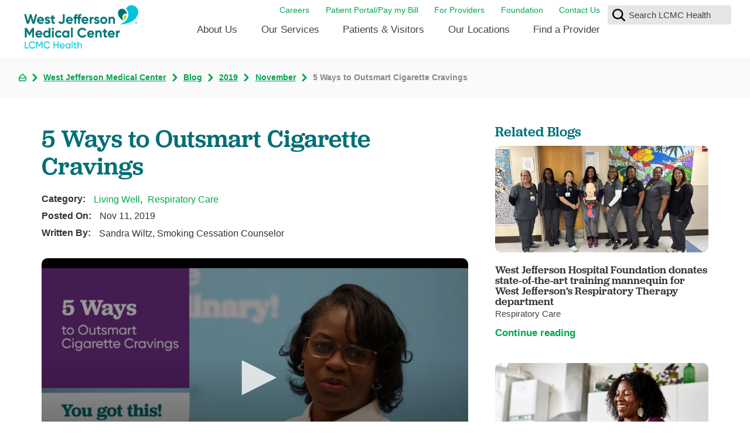

--- FILE ---
content_type: text/html; charset=utf-8
request_url: https://www.lcmchealth.org/west-jefferson-medical-center/blog/2019/november/5-ways-to-outsmart-cigarette-cravings/
body_size: 33454
content:
<!DOCTYPE html>
<html lang="en" xml:lang="en" xmlns="http://www.w3.org/1999/xhtml" data-anim="1" data-prlx="1" data-flr="1" data-i="x37dc20xp4z" data-is="8wd1bp92a2x" data-gmap="AIzaSyD9RxIAFFpAdGvsN49rqOZLQbeZ6BSLoL4">
<head>
	<script type="text/javascript" src="/cms/includes/xfe68wggbgd.2509161620371.js" defer data-require='["j/poly","j/modernizr","j/jquery","j/jquery.ui","j/ui.touch","j/ui.wheel","j/ui.draw","j/ui.mobile","j/timezone","static","j/jquery.cookie","extensions","uri","behaviors","c/scrollbar","c/loading","m/date","form","adapter","v/jwplayer","video","a/bootstrap","svg"]'></script>
	<title>5 Ways to Outsmart Cigarette Cravings</title>
	<link rel="canonical" href="https://www.lcmchealth.org/west-jefferson-medical-center/blog/2019/november/5-ways-to-outsmart-cigarette-cravings/"/>
	<meta content="text/html; charset=utf-8" http-equiv="Content-Type"/>
	<meta content="initial-scale=1" name="viewport"/>
	<meta http-equiv="X-UA-Compatible" content="IE=edge,chrome=1"/><script type="text/javascript">window.NREUM||(NREUM={});NREUM.info = {"beacon":"bam.nr-data.net","errorBeacon":"bam.nr-data.net","licenseKey":"NRJS-2114a2a80a25fa7f9a1","applicationID":"961316060","transactionName":"NFIDZ0FXXxJWBkNYCQ0YIGBjGWEAUAB/UAgHWwRBCw==","queueTime":0,"applicationTime":29,"agent":"","atts":""}</script><script type="text/javascript">(window.NREUM||(NREUM={})).init={ajax:{deny_list:["bam.nr-data.net"]},feature_flags:["soft_nav"]};(window.NREUM||(NREUM={})).loader_config={licenseKey:"NRJS-2114a2a80a25fa7f9a1",applicationID:"961316060",browserID:"961317435"};;/*! For license information please see nr-loader-rum-1.303.0.min.js.LICENSE.txt */
(()=>{var e,t,r={122:(e,t,r)=>{"use strict";r.d(t,{a:()=>i});var n=r(944);function i(e,t){try{if(!e||"object"!=typeof e)return(0,n.R)(3);if(!t||"object"!=typeof t)return(0,n.R)(4);const r=Object.create(Object.getPrototypeOf(t),Object.getOwnPropertyDescriptors(t)),a=0===Object.keys(r).length?e:r;for(let o in a)if(void 0!==e[o])try{if(null===e[o]){r[o]=null;continue}Array.isArray(e[o])&&Array.isArray(t[o])?r[o]=Array.from(new Set([...e[o],...t[o]])):"object"==typeof e[o]&&"object"==typeof t[o]?r[o]=i(e[o],t[o]):r[o]=e[o]}catch(e){r[o]||(0,n.R)(1,e)}return r}catch(e){(0,n.R)(2,e)}}},154:(e,t,r)=>{"use strict";r.d(t,{OF:()=>c,RI:()=>i,WN:()=>u,bv:()=>a,gm:()=>o,mw:()=>s,sb:()=>d});var n=r(863);const i="undefined"!=typeof window&&!!window.document,a="undefined"!=typeof WorkerGlobalScope&&("undefined"!=typeof self&&self instanceof WorkerGlobalScope&&self.navigator instanceof WorkerNavigator||"undefined"!=typeof globalThis&&globalThis instanceof WorkerGlobalScope&&globalThis.navigator instanceof WorkerNavigator),o=i?window:"undefined"!=typeof WorkerGlobalScope&&("undefined"!=typeof self&&self instanceof WorkerGlobalScope&&self||"undefined"!=typeof globalThis&&globalThis instanceof WorkerGlobalScope&&globalThis),s=Boolean("hidden"===o?.document?.visibilityState),c=/iPad|iPhone|iPod/.test(o.navigator?.userAgent),d=c&&"undefined"==typeof SharedWorker,u=((()=>{const e=o.navigator?.userAgent?.match(/Firefox[/\s](\d+\.\d+)/);Array.isArray(e)&&e.length>=2&&e[1]})(),Date.now()-(0,n.t)())},163:(e,t,r)=>{"use strict";r.d(t,{j:()=>E});var n=r(384),i=r(741);var a=r(555);r(860).K7.genericEvents;const o="experimental.resources",s="register",c=e=>{if(!e||"string"!=typeof e)return!1;try{document.createDocumentFragment().querySelector(e)}catch{return!1}return!0};var d=r(614),u=r(944),l=r(122);const f="[data-nr-mask]",g=e=>(0,l.a)(e,(()=>{const e={feature_flags:[],experimental:{allow_registered_children:!1,resources:!1},mask_selector:"*",block_selector:"[data-nr-block]",mask_input_options:{color:!1,date:!1,"datetime-local":!1,email:!1,month:!1,number:!1,range:!1,search:!1,tel:!1,text:!1,time:!1,url:!1,week:!1,textarea:!1,select:!1,password:!0}};return{ajax:{deny_list:void 0,block_internal:!0,enabled:!0,autoStart:!0},api:{get allow_registered_children(){return e.feature_flags.includes(s)||e.experimental.allow_registered_children},set allow_registered_children(t){e.experimental.allow_registered_children=t},duplicate_registered_data:!1},browser_consent_mode:{enabled:!1},distributed_tracing:{enabled:void 0,exclude_newrelic_header:void 0,cors_use_newrelic_header:void 0,cors_use_tracecontext_headers:void 0,allowed_origins:void 0},get feature_flags(){return e.feature_flags},set feature_flags(t){e.feature_flags=t},generic_events:{enabled:!0,autoStart:!0},harvest:{interval:30},jserrors:{enabled:!0,autoStart:!0},logging:{enabled:!0,autoStart:!0},metrics:{enabled:!0,autoStart:!0},obfuscate:void 0,page_action:{enabled:!0},page_view_event:{enabled:!0,autoStart:!0},page_view_timing:{enabled:!0,autoStart:!0},performance:{capture_marks:!1,capture_measures:!1,capture_detail:!0,resources:{get enabled(){return e.feature_flags.includes(o)||e.experimental.resources},set enabled(t){e.experimental.resources=t},asset_types:[],first_party_domains:[],ignore_newrelic:!0}},privacy:{cookies_enabled:!0},proxy:{assets:void 0,beacon:void 0},session:{expiresMs:d.wk,inactiveMs:d.BB},session_replay:{autoStart:!0,enabled:!1,preload:!1,sampling_rate:10,error_sampling_rate:100,collect_fonts:!1,inline_images:!1,fix_stylesheets:!0,mask_all_inputs:!0,get mask_text_selector(){return e.mask_selector},set mask_text_selector(t){c(t)?e.mask_selector="".concat(t,",").concat(f):""===t||null===t?e.mask_selector=f:(0,u.R)(5,t)},get block_class(){return"nr-block"},get ignore_class(){return"nr-ignore"},get mask_text_class(){return"nr-mask"},get block_selector(){return e.block_selector},set block_selector(t){c(t)?e.block_selector+=",".concat(t):""!==t&&(0,u.R)(6,t)},get mask_input_options(){return e.mask_input_options},set mask_input_options(t){t&&"object"==typeof t?e.mask_input_options={...t,password:!0}:(0,u.R)(7,t)}},session_trace:{enabled:!0,autoStart:!0},soft_navigations:{enabled:!0,autoStart:!0},spa:{enabled:!0,autoStart:!0},ssl:void 0,user_actions:{enabled:!0,elementAttributes:["id","className","tagName","type"]}}})());var p=r(154),h=r(324);let m=0;const v={buildEnv:h.F3,distMethod:h.Xs,version:h.xv,originTime:p.WN},b={consented:!1},y={appMetadata:{},get consented(){return this.session?.state?.consent||b.consented},set consented(e){b.consented=e},customTransaction:void 0,denyList:void 0,disabled:!1,harvester:void 0,isolatedBacklog:!1,isRecording:!1,loaderType:void 0,maxBytes:3e4,obfuscator:void 0,onerror:void 0,ptid:void 0,releaseIds:{},session:void 0,timeKeeper:void 0,registeredEntities:[],jsAttributesMetadata:{bytes:0},get harvestCount(){return++m}},_=e=>{const t=(0,l.a)(e,y),r=Object.keys(v).reduce((e,t)=>(e[t]={value:v[t],writable:!1,configurable:!0,enumerable:!0},e),{});return Object.defineProperties(t,r)};var w=r(701);const x=e=>{const t=e.startsWith("http");e+="/",r.p=t?e:"https://"+e};var S=r(836),k=r(241);const R={accountID:void 0,trustKey:void 0,agentID:void 0,licenseKey:void 0,applicationID:void 0,xpid:void 0},A=e=>(0,l.a)(e,R),T=new Set;function E(e,t={},r,o){let{init:s,info:c,loader_config:d,runtime:u={},exposed:l=!0}=t;if(!c){const e=(0,n.pV)();s=e.init,c=e.info,d=e.loader_config}e.init=g(s||{}),e.loader_config=A(d||{}),c.jsAttributes??={},p.bv&&(c.jsAttributes.isWorker=!0),e.info=(0,a.D)(c);const f=e.init,h=[c.beacon,c.errorBeacon];T.has(e.agentIdentifier)||(f.proxy.assets&&(x(f.proxy.assets),h.push(f.proxy.assets)),f.proxy.beacon&&h.push(f.proxy.beacon),e.beacons=[...h],function(e){const t=(0,n.pV)();Object.getOwnPropertyNames(i.W.prototype).forEach(r=>{const n=i.W.prototype[r];if("function"!=typeof n||"constructor"===n)return;let a=t[r];e[r]&&!1!==e.exposed&&"micro-agent"!==e.runtime?.loaderType&&(t[r]=(...t)=>{const n=e[r](...t);return a?a(...t):n})})}(e),(0,n.US)("activatedFeatures",w.B),e.runSoftNavOverSpa&&=!0===f.soft_navigations.enabled&&f.feature_flags.includes("soft_nav")),u.denyList=[...f.ajax.deny_list||[],...f.ajax.block_internal?h:[]],u.ptid=e.agentIdentifier,u.loaderType=r,e.runtime=_(u),T.has(e.agentIdentifier)||(e.ee=S.ee.get(e.agentIdentifier),e.exposed=l,(0,k.W)({agentIdentifier:e.agentIdentifier,drained:!!w.B?.[e.agentIdentifier],type:"lifecycle",name:"initialize",feature:void 0,data:e.config})),T.add(e.agentIdentifier)}},234:(e,t,r)=>{"use strict";r.d(t,{W:()=>a});var n=r(836),i=r(687);class a{constructor(e,t){this.agentIdentifier=e,this.ee=n.ee.get(e),this.featureName=t,this.blocked=!1}deregisterDrain(){(0,i.x3)(this.agentIdentifier,this.featureName)}}},241:(e,t,r)=>{"use strict";r.d(t,{W:()=>a});var n=r(154);const i="newrelic";function a(e={}){try{n.gm.dispatchEvent(new CustomEvent(i,{detail:e}))}catch(e){}}},261:(e,t,r)=>{"use strict";r.d(t,{$9:()=>d,BL:()=>s,CH:()=>g,Dl:()=>_,Fw:()=>y,PA:()=>m,Pl:()=>n,Pv:()=>k,Tb:()=>l,U2:()=>a,V1:()=>S,Wb:()=>x,bt:()=>b,cD:()=>v,d3:()=>w,dT:()=>c,eY:()=>p,fF:()=>f,hG:()=>i,k6:()=>o,nb:()=>h,o5:()=>u});const n="api-",i="addPageAction",a="addToTrace",o="addRelease",s="finished",c="interaction",d="log",u="noticeError",l="pauseReplay",f="recordCustomEvent",g="recordReplay",p="register",h="setApplicationVersion",m="setCurrentRouteName",v="setCustomAttribute",b="setErrorHandler",y="setPageViewName",_="setUserId",w="start",x="wrapLogger",S="measure",k="consent"},289:(e,t,r)=>{"use strict";r.d(t,{GG:()=>a,Qr:()=>s,sB:()=>o});var n=r(878);function i(){return"undefined"==typeof document||"complete"===document.readyState}function a(e,t){if(i())return e();(0,n.sp)("load",e,t)}function o(e){if(i())return e();(0,n.DD)("DOMContentLoaded",e)}function s(e){if(i())return e();(0,n.sp)("popstate",e)}},324:(e,t,r)=>{"use strict";r.d(t,{F3:()=>i,Xs:()=>a,xv:()=>n});const n="1.303.0",i="PROD",a="CDN"},374:(e,t,r)=>{r.nc=(()=>{try{return document?.currentScript?.nonce}catch(e){}return""})()},384:(e,t,r)=>{"use strict";r.d(t,{NT:()=>o,US:()=>u,Zm:()=>s,bQ:()=>d,dV:()=>c,pV:()=>l});var n=r(154),i=r(863),a=r(910);const o={beacon:"bam.nr-data.net",errorBeacon:"bam.nr-data.net"};function s(){return n.gm.NREUM||(n.gm.NREUM={}),void 0===n.gm.newrelic&&(n.gm.newrelic=n.gm.NREUM),n.gm.NREUM}function c(){let e=s();return e.o||(e.o={ST:n.gm.setTimeout,SI:n.gm.setImmediate||n.gm.setInterval,CT:n.gm.clearTimeout,XHR:n.gm.XMLHttpRequest,REQ:n.gm.Request,EV:n.gm.Event,PR:n.gm.Promise,MO:n.gm.MutationObserver,FETCH:n.gm.fetch,WS:n.gm.WebSocket},(0,a.i)(...Object.values(e.o))),e}function d(e,t){let r=s();r.initializedAgents??={},t.initializedAt={ms:(0,i.t)(),date:new Date},r.initializedAgents[e]=t}function u(e,t){s()[e]=t}function l(){return function(){let e=s();const t=e.info||{};e.info={beacon:o.beacon,errorBeacon:o.errorBeacon,...t}}(),function(){let e=s();const t=e.init||{};e.init={...t}}(),c(),function(){let e=s();const t=e.loader_config||{};e.loader_config={...t}}(),s()}},389:(e,t,r)=>{"use strict";function n(e,t=500,r={}){const n=r?.leading||!1;let i;return(...r)=>{n&&void 0===i&&(e.apply(this,r),i=setTimeout(()=>{i=clearTimeout(i)},t)),n||(clearTimeout(i),i=setTimeout(()=>{e.apply(this,r)},t))}}function i(e){let t=!1;return(...r)=>{t||(t=!0,e.apply(this,r))}}r.d(t,{J:()=>i,s:()=>n})},555:(e,t,r)=>{"use strict";r.d(t,{D:()=>s,f:()=>o});var n=r(384),i=r(122);const a={beacon:n.NT.beacon,errorBeacon:n.NT.errorBeacon,licenseKey:void 0,applicationID:void 0,sa:void 0,queueTime:void 0,applicationTime:void 0,ttGuid:void 0,user:void 0,account:void 0,product:void 0,extra:void 0,jsAttributes:{},userAttributes:void 0,atts:void 0,transactionName:void 0,tNamePlain:void 0};function o(e){try{return!!e.licenseKey&&!!e.errorBeacon&&!!e.applicationID}catch(e){return!1}}const s=e=>(0,i.a)(e,a)},566:(e,t,r)=>{"use strict";r.d(t,{LA:()=>s,bz:()=>o});var n=r(154);const i="xxxxxxxx-xxxx-4xxx-yxxx-xxxxxxxxxxxx";function a(e,t){return e?15&e[t]:16*Math.random()|0}function o(){const e=n.gm?.crypto||n.gm?.msCrypto;let t,r=0;return e&&e.getRandomValues&&(t=e.getRandomValues(new Uint8Array(30))),i.split("").map(e=>"x"===e?a(t,r++).toString(16):"y"===e?(3&a()|8).toString(16):e).join("")}function s(e){const t=n.gm?.crypto||n.gm?.msCrypto;let r,i=0;t&&t.getRandomValues&&(r=t.getRandomValues(new Uint8Array(e)));const o=[];for(var s=0;s<e;s++)o.push(a(r,i++).toString(16));return o.join("")}},606:(e,t,r)=>{"use strict";r.d(t,{i:()=>a});var n=r(908);a.on=o;var i=a.handlers={};function a(e,t,r,a){o(a||n.d,i,e,t,r)}function o(e,t,r,i,a){a||(a="feature"),e||(e=n.d);var o=t[a]=t[a]||{};(o[r]=o[r]||[]).push([e,i])}},607:(e,t,r)=>{"use strict";r.d(t,{W:()=>n});const n=(0,r(566).bz)()},614:(e,t,r)=>{"use strict";r.d(t,{BB:()=>o,H3:()=>n,g:()=>d,iL:()=>c,tS:()=>s,uh:()=>i,wk:()=>a});const n="NRBA",i="SESSION",a=144e5,o=18e5,s={STARTED:"session-started",PAUSE:"session-pause",RESET:"session-reset",RESUME:"session-resume",UPDATE:"session-update"},c={SAME_TAB:"same-tab",CROSS_TAB:"cross-tab"},d={OFF:0,FULL:1,ERROR:2}},630:(e,t,r)=>{"use strict";r.d(t,{T:()=>n});const n=r(860).K7.pageViewEvent},646:(e,t,r)=>{"use strict";r.d(t,{y:()=>n});class n{constructor(e){this.contextId=e}}},687:(e,t,r)=>{"use strict";r.d(t,{Ak:()=>d,Ze:()=>f,x3:()=>u});var n=r(241),i=r(836),a=r(606),o=r(860),s=r(646);const c={};function d(e,t){const r={staged:!1,priority:o.P3[t]||0};l(e),c[e].get(t)||c[e].set(t,r)}function u(e,t){e&&c[e]&&(c[e].get(t)&&c[e].delete(t),p(e,t,!1),c[e].size&&g(e))}function l(e){if(!e)throw new Error("agentIdentifier required");c[e]||(c[e]=new Map)}function f(e="",t="feature",r=!1){if(l(e),!e||!c[e].get(t)||r)return p(e,t);c[e].get(t).staged=!0,g(e)}function g(e){const t=Array.from(c[e]);t.every(([e,t])=>t.staged)&&(t.sort((e,t)=>e[1].priority-t[1].priority),t.forEach(([t])=>{c[e].delete(t),p(e,t)}))}function p(e,t,r=!0){const o=e?i.ee.get(e):i.ee,c=a.i.handlers;if(!o.aborted&&o.backlog&&c){if((0,n.W)({agentIdentifier:e,type:"lifecycle",name:"drain",feature:t}),r){const e=o.backlog[t],r=c[t];if(r){for(let t=0;e&&t<e.length;++t)h(e[t],r);Object.entries(r).forEach(([e,t])=>{Object.values(t||{}).forEach(t=>{t[0]?.on&&t[0]?.context()instanceof s.y&&t[0].on(e,t[1])})})}}o.isolatedBacklog||delete c[t],o.backlog[t]=null,o.emit("drain-"+t,[])}}function h(e,t){var r=e[1];Object.values(t[r]||{}).forEach(t=>{var r=e[0];if(t[0]===r){var n=t[1],i=e[3],a=e[2];n.apply(i,a)}})}},699:(e,t,r)=>{"use strict";r.d(t,{It:()=>a,KC:()=>s,No:()=>i,qh:()=>o});var n=r(860);const i=16e3,a=1e6,o="SESSION_ERROR",s={[n.K7.logging]:!0,[n.K7.genericEvents]:!1,[n.K7.jserrors]:!1,[n.K7.ajax]:!1}},701:(e,t,r)=>{"use strict";r.d(t,{B:()=>a,t:()=>o});var n=r(241);const i=new Set,a={};function o(e,t){const r=t.agentIdentifier;a[r]??={},e&&"object"==typeof e&&(i.has(r)||(t.ee.emit("rumresp",[e]),a[r]=e,i.add(r),(0,n.W)({agentIdentifier:r,loaded:!0,drained:!0,type:"lifecycle",name:"load",feature:void 0,data:e})))}},741:(e,t,r)=>{"use strict";r.d(t,{W:()=>a});var n=r(944),i=r(261);class a{#e(e,...t){if(this[e]!==a.prototype[e])return this[e](...t);(0,n.R)(35,e)}addPageAction(e,t){return this.#e(i.hG,e,t)}register(e){return this.#e(i.eY,e)}recordCustomEvent(e,t){return this.#e(i.fF,e,t)}setPageViewName(e,t){return this.#e(i.Fw,e,t)}setCustomAttribute(e,t,r){return this.#e(i.cD,e,t,r)}noticeError(e,t){return this.#e(i.o5,e,t)}setUserId(e){return this.#e(i.Dl,e)}setApplicationVersion(e){return this.#e(i.nb,e)}setErrorHandler(e){return this.#e(i.bt,e)}addRelease(e,t){return this.#e(i.k6,e,t)}log(e,t){return this.#e(i.$9,e,t)}start(){return this.#e(i.d3)}finished(e){return this.#e(i.BL,e)}recordReplay(){return this.#e(i.CH)}pauseReplay(){return this.#e(i.Tb)}addToTrace(e){return this.#e(i.U2,e)}setCurrentRouteName(e){return this.#e(i.PA,e)}interaction(e){return this.#e(i.dT,e)}wrapLogger(e,t,r){return this.#e(i.Wb,e,t,r)}measure(e,t){return this.#e(i.V1,e,t)}consent(e){return this.#e(i.Pv,e)}}},773:(e,t,r)=>{"use strict";r.d(t,{z_:()=>a,XG:()=>s,TZ:()=>n,rs:()=>i,xV:()=>o});r(154),r(566),r(384);const n=r(860).K7.metrics,i="sm",a="cm",o="storeSupportabilityMetrics",s="storeEventMetrics"},782:(e,t,r)=>{"use strict";r.d(t,{T:()=>n});const n=r(860).K7.pageViewTiming},836:(e,t,r)=>{"use strict";r.d(t,{P:()=>s,ee:()=>c});var n=r(384),i=r(990),a=r(646),o=r(607);const s="nr@context:".concat(o.W),c=function e(t,r){var n={},o={},u={},l=!1;try{l=16===r.length&&d.initializedAgents?.[r]?.runtime.isolatedBacklog}catch(e){}var f={on:p,addEventListener:p,removeEventListener:function(e,t){var r=n[e];if(!r)return;for(var i=0;i<r.length;i++)r[i]===t&&r.splice(i,1)},emit:function(e,r,n,i,a){!1!==a&&(a=!0);if(c.aborted&&!i)return;t&&a&&t.emit(e,r,n);var s=g(n);h(e).forEach(e=>{e.apply(s,r)});var d=v()[o[e]];d&&d.push([f,e,r,s]);return s},get:m,listeners:h,context:g,buffer:function(e,t){const r=v();if(t=t||"feature",f.aborted)return;Object.entries(e||{}).forEach(([e,n])=>{o[n]=t,t in r||(r[t]=[])})},abort:function(){f._aborted=!0,Object.keys(f.backlog).forEach(e=>{delete f.backlog[e]})},isBuffering:function(e){return!!v()[o[e]]},debugId:r,backlog:l?{}:t&&"object"==typeof t.backlog?t.backlog:{},isolatedBacklog:l};return Object.defineProperty(f,"aborted",{get:()=>{let e=f._aborted||!1;return e||(t&&(e=t.aborted),e)}}),f;function g(e){return e&&e instanceof a.y?e:e?(0,i.I)(e,s,()=>new a.y(s)):new a.y(s)}function p(e,t){n[e]=h(e).concat(t)}function h(e){return n[e]||[]}function m(t){return u[t]=u[t]||e(f,t)}function v(){return f.backlog}}(void 0,"globalEE"),d=(0,n.Zm)();d.ee||(d.ee=c)},843:(e,t,r)=>{"use strict";r.d(t,{u:()=>i});var n=r(878);function i(e,t=!1,r,i){(0,n.DD)("visibilitychange",function(){if(t)return void("hidden"===document.visibilityState&&e());e(document.visibilityState)},r,i)}},860:(e,t,r)=>{"use strict";r.d(t,{$J:()=>u,K7:()=>c,P3:()=>d,XX:()=>i,Yy:()=>s,df:()=>a,qY:()=>n,v4:()=>o});const n="events",i="jserrors",a="browser/blobs",o="rum",s="browser/logs",c={ajax:"ajax",genericEvents:"generic_events",jserrors:i,logging:"logging",metrics:"metrics",pageAction:"page_action",pageViewEvent:"page_view_event",pageViewTiming:"page_view_timing",sessionReplay:"session_replay",sessionTrace:"session_trace",softNav:"soft_navigations",spa:"spa"},d={[c.pageViewEvent]:1,[c.pageViewTiming]:2,[c.metrics]:3,[c.jserrors]:4,[c.spa]:5,[c.ajax]:6,[c.sessionTrace]:7,[c.softNav]:8,[c.sessionReplay]:9,[c.logging]:10,[c.genericEvents]:11},u={[c.pageViewEvent]:o,[c.pageViewTiming]:n,[c.ajax]:n,[c.spa]:n,[c.softNav]:n,[c.metrics]:i,[c.jserrors]:i,[c.sessionTrace]:a,[c.sessionReplay]:a,[c.logging]:s,[c.genericEvents]:"ins"}},863:(e,t,r)=>{"use strict";function n(){return Math.floor(performance.now())}r.d(t,{t:()=>n})},878:(e,t,r)=>{"use strict";function n(e,t){return{capture:e,passive:!1,signal:t}}function i(e,t,r=!1,i){window.addEventListener(e,t,n(r,i))}function a(e,t,r=!1,i){document.addEventListener(e,t,n(r,i))}r.d(t,{DD:()=>a,jT:()=>n,sp:()=>i})},908:(e,t,r)=>{"use strict";r.d(t,{d:()=>n,p:()=>i});var n=r(836).ee.get("handle");function i(e,t,r,i,a){a?(a.buffer([e],i),a.emit(e,t,r)):(n.buffer([e],i),n.emit(e,t,r))}},910:(e,t,r)=>{"use strict";r.d(t,{i:()=>a});var n=r(944);const i=new Map;function a(...e){return e.every(e=>{if(i.has(e))return i.get(e);const t="function"==typeof e&&e.toString().includes("[native code]");return t||(0,n.R)(64,e?.name||e?.toString()),i.set(e,t),t})}},944:(e,t,r)=>{"use strict";r.d(t,{R:()=>i});var n=r(241);function i(e,t){"function"==typeof console.debug&&(console.debug("New Relic Warning: https://github.com/newrelic/newrelic-browser-agent/blob/main/docs/warning-codes.md#".concat(e),t),(0,n.W)({agentIdentifier:null,drained:null,type:"data",name:"warn",feature:"warn",data:{code:e,secondary:t}}))}},990:(e,t,r)=>{"use strict";r.d(t,{I:()=>i});var n=Object.prototype.hasOwnProperty;function i(e,t,r){if(n.call(e,t))return e[t];var i=r();if(Object.defineProperty&&Object.keys)try{return Object.defineProperty(e,t,{value:i,writable:!0,enumerable:!1}),i}catch(e){}return e[t]=i,i}}},n={};function i(e){var t=n[e];if(void 0!==t)return t.exports;var a=n[e]={exports:{}};return r[e](a,a.exports,i),a.exports}i.m=r,i.d=(e,t)=>{for(var r in t)i.o(t,r)&&!i.o(e,r)&&Object.defineProperty(e,r,{enumerable:!0,get:t[r]})},i.f={},i.e=e=>Promise.all(Object.keys(i.f).reduce((t,r)=>(i.f[r](e,t),t),[])),i.u=e=>"nr-rum-1.303.0.min.js",i.o=(e,t)=>Object.prototype.hasOwnProperty.call(e,t),e={},t="NRBA-1.303.0.PROD:",i.l=(r,n,a,o)=>{if(e[r])e[r].push(n);else{var s,c;if(void 0!==a)for(var d=document.getElementsByTagName("script"),u=0;u<d.length;u++){var l=d[u];if(l.getAttribute("src")==r||l.getAttribute("data-webpack")==t+a){s=l;break}}if(!s){c=!0;var f={296:"sha512-DjFbtykbDCyUDGsp+l/dYhH0LhW/Jv9sDnc+aleTRmpV1ZRfyOeip4Sv4USz3Fk0DZCWshsM7d24cTr9Xf3L/A=="};(s=document.createElement("script")).charset="utf-8",i.nc&&s.setAttribute("nonce",i.nc),s.setAttribute("data-webpack",t+a),s.src=r,0!==s.src.indexOf(window.location.origin+"/")&&(s.crossOrigin="anonymous"),f[o]&&(s.integrity=f[o])}e[r]=[n];var g=(t,n)=>{s.onerror=s.onload=null,clearTimeout(p);var i=e[r];if(delete e[r],s.parentNode&&s.parentNode.removeChild(s),i&&i.forEach(e=>e(n)),t)return t(n)},p=setTimeout(g.bind(null,void 0,{type:"timeout",target:s}),12e4);s.onerror=g.bind(null,s.onerror),s.onload=g.bind(null,s.onload),c&&document.head.appendChild(s)}},i.r=e=>{"undefined"!=typeof Symbol&&Symbol.toStringTag&&Object.defineProperty(e,Symbol.toStringTag,{value:"Module"}),Object.defineProperty(e,"__esModule",{value:!0})},i.p="https://js-agent.newrelic.com/",(()=>{var e={374:0,840:0};i.f.j=(t,r)=>{var n=i.o(e,t)?e[t]:void 0;if(0!==n)if(n)r.push(n[2]);else{var a=new Promise((r,i)=>n=e[t]=[r,i]);r.push(n[2]=a);var o=i.p+i.u(t),s=new Error;i.l(o,r=>{if(i.o(e,t)&&(0!==(n=e[t])&&(e[t]=void 0),n)){var a=r&&("load"===r.type?"missing":r.type),o=r&&r.target&&r.target.src;s.message="Loading chunk "+t+" failed.\n("+a+": "+o+")",s.name="ChunkLoadError",s.type=a,s.request=o,n[1](s)}},"chunk-"+t,t)}};var t=(t,r)=>{var n,a,[o,s,c]=r,d=0;if(o.some(t=>0!==e[t])){for(n in s)i.o(s,n)&&(i.m[n]=s[n]);if(c)c(i)}for(t&&t(r);d<o.length;d++)a=o[d],i.o(e,a)&&e[a]&&e[a][0](),e[a]=0},r=self["webpackChunk:NRBA-1.303.0.PROD"]=self["webpackChunk:NRBA-1.303.0.PROD"]||[];r.forEach(t.bind(null,0)),r.push=t.bind(null,r.push.bind(r))})(),(()=>{"use strict";i(374);var e=i(566),t=i(741);class r extends t.W{agentIdentifier=(0,e.LA)(16)}var n=i(860);const a=Object.values(n.K7);var o=i(163);var s=i(908),c=i(863),d=i(261),u=i(241),l=i(944),f=i(701),g=i(773);function p(e,t,i,a){const o=a||i;!o||o[e]&&o[e]!==r.prototype[e]||(o[e]=function(){(0,s.p)(g.xV,["API/"+e+"/called"],void 0,n.K7.metrics,i.ee),(0,u.W)({agentIdentifier:i.agentIdentifier,drained:!!f.B?.[i.agentIdentifier],type:"data",name:"api",feature:d.Pl+e,data:{}});try{return t.apply(this,arguments)}catch(e){(0,l.R)(23,e)}})}function h(e,t,r,n,i){const a=e.info;null===r?delete a.jsAttributes[t]:a.jsAttributes[t]=r,(i||null===r)&&(0,s.p)(d.Pl+n,[(0,c.t)(),t,r],void 0,"session",e.ee)}var m=i(687),v=i(234),b=i(289),y=i(154),_=i(384);const w=e=>y.RI&&!0===e?.privacy.cookies_enabled;function x(e){return!!(0,_.dV)().o.MO&&w(e)&&!0===e?.session_trace.enabled}var S=i(389),k=i(699);class R extends v.W{constructor(e,t){super(e.agentIdentifier,t),this.agentRef=e,this.abortHandler=void 0,this.featAggregate=void 0,this.loadedSuccessfully=void 0,this.onAggregateImported=new Promise(e=>{this.loadedSuccessfully=e}),this.deferred=Promise.resolve(),!1===e.init[this.featureName].autoStart?this.deferred=new Promise((t,r)=>{this.ee.on("manual-start-all",(0,S.J)(()=>{(0,m.Ak)(e.agentIdentifier,this.featureName),t()}))}):(0,m.Ak)(e.agentIdentifier,t)}importAggregator(e,t,r={}){if(this.featAggregate)return;const n=async()=>{let n;await this.deferred;try{if(w(e.init)){const{setupAgentSession:t}=await i.e(296).then(i.bind(i,305));n=t(e)}}catch(e){(0,l.R)(20,e),this.ee.emit("internal-error",[e]),(0,s.p)(k.qh,[e],void 0,this.featureName,this.ee)}try{if(!this.#t(this.featureName,n,e.init))return(0,m.Ze)(this.agentIdentifier,this.featureName),void this.loadedSuccessfully(!1);const{Aggregate:i}=await t();this.featAggregate=new i(e,r),e.runtime.harvester.initializedAggregates.push(this.featAggregate),this.loadedSuccessfully(!0)}catch(e){(0,l.R)(34,e),this.abortHandler?.(),(0,m.Ze)(this.agentIdentifier,this.featureName,!0),this.loadedSuccessfully(!1),this.ee&&this.ee.abort()}};y.RI?(0,b.GG)(()=>n(),!0):n()}#t(e,t,r){if(this.blocked)return!1;switch(e){case n.K7.sessionReplay:return x(r)&&!!t;case n.K7.sessionTrace:return!!t;default:return!0}}}var A=i(630),T=i(614);class E extends R{static featureName=A.T;constructor(e){var t;super(e,A.T),this.setupInspectionEvents(e.agentIdentifier),t=e,p(d.Fw,function(e,r){"string"==typeof e&&("/"!==e.charAt(0)&&(e="/"+e),t.runtime.customTransaction=(r||"http://custom.transaction")+e,(0,s.p)(d.Pl+d.Fw,[(0,c.t)()],void 0,void 0,t.ee))},t),this.importAggregator(e,()=>i.e(296).then(i.bind(i,108)))}setupInspectionEvents(e){const t=(t,r)=>{t&&(0,u.W)({agentIdentifier:e,timeStamp:t.timeStamp,loaded:"complete"===t.target.readyState,type:"window",name:r,data:t.target.location+""})};(0,b.sB)(e=>{t(e,"DOMContentLoaded")}),(0,b.GG)(e=>{t(e,"load")}),(0,b.Qr)(e=>{t(e,"navigate")}),this.ee.on(T.tS.UPDATE,(t,r)=>{(0,u.W)({agentIdentifier:e,type:"lifecycle",name:"session",data:r})})}}var N=i(843),j=i(878),I=i(782);class P extends R{static featureName=I.T;constructor(e){super(e,I.T),y.RI&&((0,N.u)(()=>(0,s.p)("docHidden",[(0,c.t)()],void 0,I.T,this.ee),!0),(0,j.sp)("pagehide",()=>(0,s.p)("winPagehide",[(0,c.t)()],void 0,I.T,this.ee)),this.importAggregator(e,()=>i.e(296).then(i.bind(i,350))))}}class O extends R{static featureName=g.TZ;constructor(e){super(e,g.TZ),y.RI&&document.addEventListener("securitypolicyviolation",e=>{(0,s.p)(g.xV,["Generic/CSPViolation/Detected"],void 0,this.featureName,this.ee)}),this.importAggregator(e,()=>i.e(296).then(i.bind(i,623)))}}new class extends r{constructor(e){var t;(super(),y.gm)?(this.features={},(0,_.bQ)(this.agentIdentifier,this),this.desiredFeatures=new Set(e.features||[]),this.desiredFeatures.add(E),this.runSoftNavOverSpa=[...this.desiredFeatures].some(e=>e.featureName===n.K7.softNav),(0,o.j)(this,e,e.loaderType||"agent"),t=this,p(d.cD,function(e,r,n=!1){if("string"==typeof e){if(["string","number","boolean"].includes(typeof r)||null===r)return h(t,e,r,d.cD,n);(0,l.R)(40,typeof r)}else(0,l.R)(39,typeof e)},t),function(e){p(d.Dl,function(t){if("string"==typeof t||null===t)return h(e,"enduser.id",t,d.Dl,!0);(0,l.R)(41,typeof t)},e)}(this),function(e){p(d.nb,function(t){if("string"==typeof t||null===t)return h(e,"application.version",t,d.nb,!1);(0,l.R)(42,typeof t)},e)}(this),function(e){p(d.d3,function(){e.ee.emit("manual-start-all")},e)}(this),function(e){p(d.Pv,function(t=!0){if("boolean"==typeof t){if((0,s.p)(d.Pl+d.Pv,[t],void 0,"session",e.ee),e.runtime.consented=t,t){const t=e.features.page_view_event;t.onAggregateImported.then(e=>{const r=t.featAggregate;e&&!r.sentRum&&r.sendRum()})}}else(0,l.R)(65,typeof t)},e)}(this),this.run()):(0,l.R)(21)}get config(){return{info:this.info,init:this.init,loader_config:this.loader_config,runtime:this.runtime}}get api(){return this}run(){try{const e=function(e){const t={};return a.forEach(r=>{t[r]=!!e[r]?.enabled}),t}(this.init),t=[...this.desiredFeatures];t.sort((e,t)=>n.P3[e.featureName]-n.P3[t.featureName]),t.forEach(t=>{if(!e[t.featureName]&&t.featureName!==n.K7.pageViewEvent)return;if(this.runSoftNavOverSpa&&t.featureName===n.K7.spa)return;if(!this.runSoftNavOverSpa&&t.featureName===n.K7.softNav)return;const r=function(e){switch(e){case n.K7.ajax:return[n.K7.jserrors];case n.K7.sessionTrace:return[n.K7.ajax,n.K7.pageViewEvent];case n.K7.sessionReplay:return[n.K7.sessionTrace];case n.K7.pageViewTiming:return[n.K7.pageViewEvent];default:return[]}}(t.featureName).filter(e=>!(e in this.features));r.length>0&&(0,l.R)(36,{targetFeature:t.featureName,missingDependencies:r}),this.features[t.featureName]=new t(this)})}catch(e){(0,l.R)(22,e);for(const e in this.features)this.features[e].abortHandler?.();const t=(0,_.Zm)();delete t.initializedAgents[this.agentIdentifier]?.features,delete this.sharedAggregator;return t.ee.get(this.agentIdentifier).abort(),!1}}}({features:[E,P,O],loaderType:"lite"})})()})();</script>
	<meta name="format-detection" content="telephone=no"/>
	<meta name="description" content="Smoking Cessation Counselor, Sandra Wiltz, shares 5 ways to outsmart cigarette cravings."/>
	<meta property="og:type" content="website"/>
	<meta property="og:site_name" content="LCMC Health"/>
	<meta property="og:url" content="https://www.lcmchealth.org/west-jefferson-medical-center/blog/2019/november/5-ways-to-outsmart-cigarette-cravings/"/>
	<meta property="og:title" content="5 Ways to Outsmart Cigarette Cravings"/>
	<meta property="og:description" content="Smoking Cessation Counselor, Sandra Wiltz, shares 5 ways to outsmart cigarette cravings."/>
	<meta property="og:image" content="https://www.lcmchealth.org/images/blog/sandra-thumbnail.2201081606254.jpg"/>
	<meta name="twitter:card" content="summary_large_image"/>
	<meta name="twitter:site" content="@LCMCHealth"/>
	<meta name="twitter:title" content="5 Ways to Outsmart Cigarette Cravings"/>
	<meta name="twitter:description" content="Smoking Cessation Counselor, Sandra Wiltz, shares 5 ways to outsmart cigarette cravings."/>
	<meta name="twitter:image" content="https://www.lcmchealth.org/images/blog/sandra-thumbnail.2201081606254.jpg"/>
	<meta property="article:publisher" content="https://www.facebook.com/LCMCHealth/"/>
	<script type="text/javascript">
(function(n){var t=n.Process||{},i=function(n){var t=+n;return isNaN(t)?n:t},u=function(n){return decodeURIComponent(n.replace(/\+/g,"%20"))},h=/\{(.+?)\}/g,c=window.location.hash&&window.location.hash[1]==="~"&&!/\bSPPC=./i.test(document.cookie||""),s=[],e=null,r=null,o=null,f=null;t.Page=function(n){for(var i=n.length;i--;)c?s.push(n[i]):t.Element(document.getElementById(n[i]))};t.Delayed=function(){var n,i;for(r=null;n=s.shift();)t.Element(document.getElementById(n));try{i=new CustomEvent("process.delayed",{bubbles:!0,cancelable:!0});document.documentElement.dispatchEvent(i)}catch(u){}};t.Element=function(n){if(n)switch(n.getAttribute("data-process")){case"if":t.If(n);break;case"replace":t.Replace(n);break;default:t.Fix(n)}};t.Replace=function(n){var i,f=n.parentNode,r=document.createTextNode(t.Get(n.getAttribute("data-replace"))),u=n.firstElementChild;u&&u.getAttribute&&(i=u.getAttribute("href"))&&i.substring(0,4)==="tel:"&&(i=document.createElement("a"),i.setAttribute("href","tel:"+r.data),i.appendChild(document.createTextNode(r.data)),r=i);f.insertBefore(r,n);f.removeChild(n)};t.Fix=function(n){var r,u,i,f=n.attributes.length,e=n.childNodes.length;if(n.nodeName==="SCRIPT"){n.parentNode.removeChild(n);return}while(f--)r=n.attributes[f],r.name.substring(0,13)=="data-replace-"&&(u=r.name.substring(13),n.setAttribute(u,t.Get(r.value)),n.removeAttribute(r.name));while(e--)i=n.childNodes[e],i.nodeType===3&&i.data&&i.data.indexOf("{")>=0&&(i.data=t.Get(i.data))};t.If=function(n){for(var i,u,f,e,o=n.parentNode,s=n.attributes.length,r=undefined;s--;){i=n.attributes[s];switch(i.name){case"field":r=t.Check(n,t.Get(i.value));break;case"nofield":r=!t.Check(n,t.Get(i.value))}if(r!==undefined)break}if(r)for(u=n.childNodes,f=0,e=u.length;f<e;f++)o.insertBefore(u[0],n);o.removeChild(n)};t.Check=function(n,r){for(var u,f,e=n.attributes.length;e--;){u=n.attributes[e];switch(u.name){case"equals":return r==t.Get(u.value);case"gt":case"greaterthan":case"morethan":return i(r)>i(t.Get(u.value));case"gte":return i(r)>=i(t.Get(u.value));case"lt":case"lessthan":case"lesserthan":return i(r)<i(t.Get(u.value));case"lte":return i(r)<=i(t.Get(u.value));case"ne":case"notequals":return r!=t.Get(u.value);case"contains":return f=t.Get(u.value),r.indexOf(f>=0);case"notcontains":return f=t.Get(u.value),!r.indexOf(f>=0);case"in":return f=t.Get(u.value),t.InArray(r,(""+f).split(","));case"notin":return f=t.Get(u.value),!t.InArray(r,(""+f).split(","));case"between":return f=t.Get(u.value).Split(","),f.length==2&&i(r)>=i(f[0])&&i(r)<=i(f[1])?!0:!1}}return!!r};t.InArray=function(n,t){for(var i=t.length;i--;)if(t[i]==n)return!0;return!1};t.Get=function(n){return n.replace(h,function(n,i){var r=i.split("/"),f=r.shift();return t.Data(f.split(":"),0,r[0])||u(r.shift()||"")})};t.Data=function(n,i,r){var u;switch(n[i].toLowerCase()){case"f":return t.Format(n[i+1],n,i+2,r);case"if":return t.Data(n,i+1)?n.pop():"";case"ifno":case"ifnot":return t.Data(n,i+1)?"":n.pop();case"q":case"querystring":return t.Query(n[i+1])||"";case"session":case"cookie":return t.Cookie(n[i+1])||"";case"number":return t.Number(n[i+1],r)||"";case"request":return u=t.Cookie("RWQ")||window.location.search,u&&u[0]==="?"&&n[i+1]&&n[i+1][0]!="?"&&(u=u.substr(1)),u;case"u":return t.UserData(n[i+1])||"";default:return""}};t.Format=function(n,i,r,u){var h,f,s,e,o;if(!n||r>i.length-1)return"";if(h=null,f=null,n=n.toLowerCase(),e=0,n=="binary")e=2;else if(r+1<i.length)switch(n){case"p":case"phone":case"p2":case"phone2":case"p3":case"phone3":i[r].indexOf("0")>=0&&(f=i[r],e=1);break;default:s=parseInt(i[r]);isNaN(s)||(h=s,e=1)}o=t.Data(i,r+e,u);switch(n){case"p":case"phone":return t.Phone(""+o,f);case"p2":case"phone2":return t.Phone(""+o,f||"000.000.0000");case"p3":case"phone3":return t.Phone(""+o,f||"000-000-0000");case"tel":return t.Phone(""+o,f||"0000000000")}};t.Phone=function(n,t){var u,i,f,r;if(!n)return"";if(u=n.replace(/\D+/g,""),u.length<10)return n;for(i=(t||"(000) 000-0000").split(""),f=0,r=0;r<i.length;r++)i[r]=="0"&&(f<u.length?i[r]=u[f++]:(i.splice(r,1),r--));return f==10&&u.length>10&&i.push(" x"+u.substring(10)),i.join("")};t.Query=function(n){var r,f,o,i,s;if(!e)for(e={},r=t.Cookie("RWQ")||window.location.search,f=r?r.substring(1).split("&"):[],o=f.length;o--;)i=f[o].split("="),s=u(i.shift()).toLowerCase(),e[s]=i.length?u(i.join("=")):null;return e[n.toLowerCase()]};t.Cookie=function(n){var f,i,o,e,t;if(!r)for(r={},f=document.cookie?document.cookie.split("; "):[],i=f.length;i--;){o=f[i].split("=");e=u(o.shift()).toLowerCase();t=o.join("=");switch(t[0]){case"#":r[e]=+t.substring(1);break;case":":r[e]=new Date(+t.substring(1));break;case"!":r[e]=t==="!!";break;case"'":r[e]=u(t.substring(1));break;default:r[e]=u(t)}}for(f=n.split("|"),i=0;i<f.length;i++)if(t=r[f[i].toLowerCase()],t)return t;return""};t.UserData=function(n){switch(n){case"DisplayName":return t.Cookie("U_DisplayName")||"";case"TimeOfDay":var r=new Date,i=r.getHours();return i>=17||i<5?"Evening":i<12?"Morning":"Afternoon"}};t.Number=function(n,i){var s,u,r,e;if(!i)return i;if(!o)for(o={},s=(t.Cookie("PHMAP")||"").split(","),e=0;e<s.length;e++)u=(s[e]||"").split("="),u.length===2&&(o[u[0]]=u[1]);return r=o[i],r&&r!=="0"||(r=i),f||(f={}),f[r]=1,r};t.Phones=function(){var n,t;if(f){n=[];for(t in f)f.hasOwnProperty(t)&&n.push(t);return n.join("|")}return null};n.Process=t;document.documentElement&&(document.documentElement.clientWidth<=1280||(t.Cookie("pref")&1)==1)&&(document.documentElement.className+=" minimize")})(this);
(function(n){window.rrequire||n(window)})(function(n){function b(i,r,u,f){var h,b,e,a,g,o,nt=(new Date).getTime(),p,c,l,w;if(((!s||nt-s>1e3)&&(st(),s=nt),!t[i])&&(h=k(i,f),h.length)){switch(h[0]){case"/common/js/j/jquery.js":case"/common/js/j/jquery.1.x.js":case"/common/js/j/jquery.2.x.js":h[0]=n.Modernizr&&n.Modernizr.canvas?"/common/js/j/jquery.2.x.js":"/common/js/j/jquery.1.x.js"}if(d(h),f==="css"?(e=n.document.createElement("link"),e.setAttribute("type","text/css"),e.setAttribute("rel","stylesheet"),a="href"):(e=n.document.createElement("script"),e.setAttribute("type","text/javascript"),e.setAttribute("async","async"),a="src",g=h.length<2||i[0]==="/"),i.indexOf("j/jquery")>=0)try{throw new Error("Jquery Require "+i);}catch(tt){for(console.log(tt.stack),p=[],c=arguments;c;)l=[],l.push.apply(l,c),p.push(l),w=c.callee.caller,c=w&&w.arguments;console.log(JSON.stringify(p))}o=h[0];o.substring(0,8)==="/common/"?o=v+o:o.substring(0,5)===rt&&(o=y+o);ot(e,i,f,g);e.setAttribute(a,o);b=n.document.head||n.document.body;b.appendChild(e)}}function ot(t,i,r,e){var s=function(){e?(n.register(i),l()):r==="css"&&(f[i]=!0,l())},o=function(){r==="js"&&console.log('error - "'+i+'" could not be loaded, rrequire will not fire.')};t.addEventListener?(t.addEventListener("load",s,!1),t.addEventListener("error",o,!1)):t.onload=t.onreadystatechange=function(n,r){var f=t.readyState;if(r||!f||/loaded|complete/.test(f)){if(f==="loaded"&&(t.children,t.readyState==="loading"&&(f="error")),t.onload=t.onreadystatechange=null,t=null,e&&f!=="error"){setTimeout(function(){var n=u[i];!n||n()?s():o();s=null;o=null},1);return}f==="error"?o():s();o=null;sucess=null}}}function st(){for(var t,r,u,i=document.querySelectorAll("script[src]"),n=0;n<i.length;n++)t=i[n],r=t.getAttribute("src"),u=t.getAttribute("data-require"),c(r,u,"js");for(i=document.querySelectorAll("link[rel='stylesheet'][href]"),n=0;n<i.length;n++)t=i[n],r=t.getAttribute("href"),u=t.getAttribute("data-require"),c(r,u,"css")}function k(t,i){var r=[];if(!t)return r;if(t.indexOf(n.location.origin)===0&&(t=t.substring(n.location.origin.length)),m=et.exec(t)){if(m[1])return r.push(t),r;if(m[2])return r.push(n.location.protocol+t),r;(m=/(.+?)\.\d{13}(\.\w{2,12})$/.exec(t))&&(t=m[1]+m[2]);r.push(t);(m=/^\/(common|cms)\/(admin\/|js\/|css\/)?(.+?)(\.js|\.css)$/.exec(t))&&(t=m[1]==="cms"?m[1]+"/"+(m[2]||"")+m[3]:m[2]==="admin/"?m[2]+m[3]:m[3],r.push(t))}else/^cms\//.test(t)?r.push("/"+t+"."+i):/^admin\//.test(t)?r.push("/common/"+t+"."+i):i==="js"?r.push("/common/js/"+t+"."+i):i==="css"&&r.push("/common/css/"+t+"."+i),r.push(t);return r}function c(n,i,r){var f,u;if(n&&!t[n]&&(f=k(n,r),d(f),i)){try{arr=it(i)}catch(e){return}for(len=arr&&arr.length,u=0;u<len;u++)c(arr[u],null,r)}}function d(n,i){for(var r,u=0;u<n.length;u++){r=n[u];switch(r){case"j/jquery":case"j/jquery.1.x":case"j/jquery.2.x":case"j/jquery.3.x":t["j/jquery"]=!0;t["j/jquery.1.x"]=!0;t["j/jquery.2.x"]=!0;t["j/jquery.3.x"]=!0;t["/common/js/j/jquery.js"]=!0;t["/common/js/j/jquery.1.x.js"]=!0;t["/common/js/j/jquery.2.x.js"]=!0;t["/common/js/j/jquery.3.x.js"]=!0;break;case"cms":case"cms-5":i==="css"?(t.cms=!0,t["cms-5"]=!0,t["/common/css/cms.css"]=!0,t["/common/css/cms-5.css"]=!0):t[r]=!0;break;default:t[r]=!0}}}function g(n){for(var t,i=n.length;i--;)if(t=n[i],t&&!f[t])return!1;return!0}function ht(){var t,n=r.length;for(e&&(clearTimeout(e),e=0);n--;)t=r[n],t[2]===!0&&r.splice(n,1);r.length===0&&document.documentElement.classList&&document.documentElement.classList.remove("requiring")}function l(){for(var t,i=0,u=r.length;i<u;)(t=r[i++],t[2]!==!0)&&g(t[0])&&(t[2]=!0,t[1](n.jQuery,n),e&&clearTimeout(e),e=setTimeout(ht,1))}function nt(n){var t;if(n){if(typeof n=="string")return[n.toLowerCase()];if(Array.isArray(n)){for(t=n.length;t--;)n[t]=(""+(n[t]||"")).toLowerCase();return n}return null}return null}function tt(n,t){for(var i,r,u=0;u<n.length;u++)if(i=h[n[u]],i){for(n.splice(u,1),u--,r=i[0].length;r--;)n.push(i[0][r]);if(i[1]&&t)for(r=i[1].length;r--;)t.push(i[1][r])}t&&t.length&&tt(t)}function ct(t){var r=0,i=function(){if(n.google&&n.google.maps)n.register(t);else if(++r>20)throw new Error("Unable to load google maps api script.");else setTimeout(i,250)};setTimeout(i,250)}var it=function(n,t){return(window.JSON2||JSON).parse(n,t)},i="/",o=".",a=":",v=i+i+"www.scorpioncms.com",rt=i+"cms"+i,y=i+i+window.location.host,f={},t={},r=[],e=0,p=document&&document.documentElement&&document.documentElement.getAttribute("data-gmap"),ut=p&&"&key="+p,w=Object.prototype,lt=w.toString,ft=w.hasOwnProperty,h={jquery:[["j/jquery","j/jquery.ui"]],behavior:[["behaviors"],["cms-behave"]],googlemap:[["https"+a+i+i+"maps.googleapis.com/maps/api/js?v=3&libraries=places&callback=registermap"+(ut||"")]],map:[["m/gmap"]],loading:[["c/loading2"],["cms-5"]],jwplayer:[[i+"common/js/v/jwplayer"+o+"js"]],tools:[["jquery","behavior","extensions","uri","chart","c/cms","c/scrollbar","loading","form"],["cms-tools","opensans"]],opensans:[["https"+a+i+i+"fonts.googleapis.com/css?family=Open+Sans:300,400italic,400,600,700|Montserrat:400,700"]],ckeditor:[[o+o+i+"ckeditor/ckeditor"]],ck:[["admin/ck/ckeditor"]],ace:[[i+i+"cdnjs.cloudflare.com/ajax/libs/ace/1.4.11/ace"+o+"js"]],weather:[["m/weather"]],cookie:[["j/jquery.cookie"]],form2:[["admin/js/form","admin/js/poly"]]},u={"j/jquery":function(){return!!n.jQuery},"j/jquery.1.x":function(){return!!n.jQuery},"j/jquery.2.x":function(){return!!n.jQuery},"j/jquery.3.x":function(){return!!n.jQuery},"j/jquery.ui":function(){return!!(n.jQuery&&n.jQuery.widget)},"j/jquery.cookie":function(){return!!(n.jQuery&&n.jQuery.cookie)},"j/poly":function(){return!!(n.Element&&n.Element.prototype&&n.Element.prototype.scrollIntoViewport)},googlemap:function(){return!!(n.google&&n.google.maps)},jwplayer:function(){return!!n.jwplayer},ckeditor:function(){return!!n.CKEDITOR},ace:function(){return!!n.ace},weather:function(){return!!(n.jQuery&&n.jQuery.weather)}},et=/^(https?:)?(\/\/([\w\-\.]+))?(\/.+)/i,s;(function(){var n;for(var t in u)ft.call(u,t)&&(n=h[t],n&&n[0]&&n[0][0]&&(u[n[0][0]]=u[t]))})();Array.isArray||(Array.isArray=function(n){return Object.prototype.toString.call(n)==="[object Array]"});Function.isFunction||(Function.isFunction=function(n){return Object.prototype.toString.call(n)==="[object Function]"});s=null;n.registerLoading=function(n){t[n]=!0};n.register=function(n){n&&typeof n=="string"&&(t[n]=!0,f[n]=!0,l())};n.registermap=function(){var n=h.googlemap[0][0];register(n)};n.rrequire=function(i,e,o){var a,h,v,c,s,y,l;if(i=nt(i),i){for(Function.isFunction(o)&&(a=o,o=e,e=a,a=null),o=nt(o),o||(o=[]),tt(i,o),h=i.length,v=!0;h--;)if((c=i[h],c)&&(s=c.toLowerCase(),!f[s])){if(y=u[s],y&&y()){f[s]=!0;continue}if(v=!1,!t[s]){if(s.indexOf("maps.googleapis.com")!==-1&&document.querySelector("script[src*='maps.googleapis.com']")){ct(s);continue}b(c,"script","src","js")}}for(h=0;h<o.length;)(l=o[h],l)&&(s=l.toLowerCase(),f[s]||b(l,"link","href","css"),h++);Function.isFunction(e)&&(v||g(i)?e(n.jQuery,n):r.push([i,e,!1]))}};n.rrequire.setBase=function(n){v=n};n.rrequire.setHost=function(n){y=n};n.rrequire.setDetect=function(n,t){n&&typeof n=="string"&&Function.isFunction(t)&&(u[n]=t)};n.rrequire.getLoading=function(){var n=Object.keys(t);return n.sort(),console.log(JSON.stringify(n,null,"\t"))};n.require||(n.require=n.rrequire)});
</script>
	<script type="text/javascript">!function(){var b=function(){window.__AudioEyeSiteHash = "1ab58be2173c405b93dd79f39b800045"; var a=document.createElement("script");a.src="https://wsmcdn.audioeye.com/aem.js";a.type="text/javascript";a.setAttribute("async","");document.getElementsByTagName("body")[0].appendChild(a)};"complete"!==document.readyState?window.addEventListener?window.addEventListener("load",b):window.attachEvent&&window.attachEvent("onload",b):b()}();</script>
	<link rel="stylesheet" type="text/css" href="/cms/includes/rixvh8z_t4a.2508270929341.css" data-require='["cms","cms-behave"]'/>
</head>
<body style="opacity:0" class="5-ways-to-outsmart-cigarette-cravings-page west-jefferson-medical-center-branch sub system" data-config="0jcaclym.sjj\0uaxr1n6.ouy\35l8bnbz.t2t\kzpl3dai.vwb\obemolsp.4dj" data-id="16772883" data-s="35" data-i="350475" data-p="132" data-fk="1279665" data-location="59168">
	<!-- Google Tag Manager (noscript) -->
<noscript><iframe src="https://www.googletagmanager.com/ns.html?id=GTM-NCPGVG7" height="0" width="0" style="display:none;visibility:hidden"></iframe></noscript>
<!-- End Google Tag Manager (noscript) -->
 
<header id="HeaderZone"><div class="access-options access-menu v1" id="AccessibilityOptions" universal_="true">
	
	
	<div class="access-btn open-btn flex-middle-center" title="Open the accessibility options menu"><svg viewBox="0 0 36 36"><path d="M3.37 27.6L32.63 27.6C34.516 27.6 36 29.05 36 30.8C36 32.55 34.474 34 32.63 34L3.37 34C1.484 34 0 32.55 0 30.8C0 29.05 1.528 27.6 3.37 27.6ZM3.37 14.8L23.64 14.8C25.528 14.8 27.012 16.25 27.012 18C27.012 19.75 25.528 21.2 23.64 21.2L3.37 21.2C1.484 21.2 0 19.75 0 18C0 16.25 1.528 14.8 3.37 14.8ZM32.676 8.4L3.37 8.4C1.484 8.4 0 6.95 0 5.2C0 3.45 1.526 2 3.37 2L32.63 2C34.516 2 36 3.45 36 5.2C36 6.95 34.516 8.4 32.676 8.4L32.676 8.4Z"></path></svg> <span>Open Accessibility Menu</span></div>
	<div class="flex-middle-between top-info">
		<svg class="accessibility" viewBox="0 0 36 36"><path d="M502.7 0a84.3 84.3 0 1 1-84.3 84.3A84.6 84.6 114.1 0 1 502.7 0ZM868.6 272.7L617.5 304.2v251.4L739.2 960.7a47.2 47.2 0 0 1-34.4 57.6A46.7 46.7 114.1 0 1 647.9 987.4L522.5 616.5H484.3L369.5 993.8a47 47 0 0 1-61.6 26.7a49.1 49.1 0 0 1-29.6-61.9L383.7 560.4V304.2L152.3 272.7A41.9 41.9 114.1 0 1 114.1 226.3A43.8 43.8 114.1 0 1 161.4 186.8L442.4 210.8h123.3L865.1 186.8a43.2 43.2 0 0 1 3.5 86.5Z"></path></svg>
	</div>
	<ul>
		<li>
			<button class="flex-" data-action="content"><svg viewBox="0 0 36 36"><path d="M12.706 23.824L12.706 20.647L36 20.647L36 23.824L12.706 23.824ZM0 12.177L36 12.177L36 15.353L0 15.353L0 12.177ZM27.529 3.706L36 3.706L36 6.882L27.529 6.882L27.529 3.706ZM0 3.706L23.294 3.706L23.294 6.882L0 6.882L0 3.706ZM8.471 23.824L0 23.824L0 20.647L8.471 20.647L8.471 23.824ZM19.059 32.294L0 32.294L0 29.118L19.059 29.118L19.059 32.294Z"></path></svg> Skip to Content</button>
		</li>
		<li>
			<button class="flex-" data-action="menu"><svg viewBox="0 0 36 36"><path d="M7.412 31.235L7.412 28.059L36 28.059L36 31.235L7.412 31.235ZM7.412 16.412L36 16.412L36 19.588L7.412 19.588L7.412 16.412ZM7.412 4.764L36 4.764L36 7.941L7.412 7.941L7.412 4.764ZM0 28.059L4.235 28.059L4.235 31.235L0 31.235L0 28.059ZM0 16.412L4.235 16.412L4.235 19.588L0 19.588L0 16.412ZM0 4.764L4.235 4.764L4.235 7.941L0 7.941L0 4.764Z"></path></svg> Skip to Menu</button>
		</li>
		<li>
			<button class="flex-" data-action="largeText"><svg viewBox="0 0 36 36"><path d="M31.2 17.404L31.2 12.604L28.8 12.604L28.8 17.404L24 17.404L24 19.804L28.8 19.804L28.8 24.604L31.2 24.604L31.2 19.804L36 19.804L36 17.404L31.2 17.404ZM26.4 1.804L0.01 1.796L0 5.404L10.8 5.404L10.8 34.204L14.4 34.204L14.4 5.404L26.4 5.404L26.4 1.804Z"></path></svg> Increase Text Size</button>
		</li>
		<li>
			<button class="flex- clear-btn" data-action="clear">Clear All <svg viewBox="0 0 36 36"><path d="M21.179 14.82L21.179 29.644L23.297 29.644L23.297 14.82L21.179 14.82ZM16.939 14.828L16.939 29.653L19.057 29.653L19.057 14.828L16.939 14.828ZM12.706 14.82L12.706 29.644L14.823 29.644L14.823 14.82L12.706 14.82ZM8.468 10.587L27.53 10.587L27.53 33.88L8.468 33.88L8.468 10.587ZM6.35 6.351L29.65 6.351L29.65 8.473L28.699 8.473C28.663 8.471 28.627 8.469 28.591 8.469L7.409 8.469C7.373 8.469 7.337 8.471 7.301 8.473L6.35 8.473L6.35 6.351ZM12.706 2.118L23.297 2.118L23.294 4.233L12.706 4.233L12.706 2.118ZM11.645 0C11.365 0 11.096 0.11 10.897 0.309C10.696 0.508 10.588 0.779 10.588 1.061L10.588 4.233L5.291 4.233C5.01 4.233 4.743 4.346 4.542 4.542C4.342 4.742 4.232 5.01 4.232 5.292L4.232 9.532C4.232 10.116 4.709 10.587 5.291 10.587L6.35 10.587L6.35 34.939C6.35 35.523 6.825 36 7.409 36L28.591 36C29.175 36 29.65 35.523 29.65 34.939L29.65 10.587L30.707 10.587C31.291 10.587 31.766 10.116 31.768 9.532L31.768 5.292C31.768 5.01 31.658 4.742 31.456 4.542C31.257 4.346 30.988 4.233 30.707 4.233L25.412 4.233L25.412 1.061C25.412 0.779 25.304 0.508 25.103 0.309C24.904 0.11 24.635 0 24.353 0L11.645 0Z"></path></svg></button>
		</li>
	</ul>
	<div class="access-btn close-btn">
		<svg title="Close the accessibility options menu" viewBox="0 0 36 36"><path d="M26.618 28.29L25.14 29.751L15.549 20.246L15.549 20.246L14.073 18.783L15.549 17.321L15.549 17.321L25.14 7.813L26.618 9.274L17.025 18.783L26.618 28.29ZM10.956 34.436L26.608 34.436L26.608 36L9.392 36L9.392 34.436L9.392 1.564L9.392 0L26.608 0L26.608 1.564L10.956 1.564L10.956 34.436Z"></path></svg> <span>Hide</span>
	</div>
</div><div id="AlertBannersLocal" class="alert-banners ui-repeater" universal_="true" data-onvisible="visible">
	
	
	<ul class="banner-cont full">
		
		<!--<li class="banner-1 severe-weather" data-banner="severe-weather">-->
		<!--	<a href="https://www.lcmchealth.org/emergency-preparedness/" target="_blank" class="flex-middle-center">-->
		<!--		<span>Due to severe weather in our area, clinics and elective procedures will be cancelled&nbsp;beginning at 7 am Wednesday,&nbsp;September 11.<br>Operations at Children’s Metairie ER will&nbsp;also&nbsp;be suspended. Normal operations will resume at 7 am on Thursday, September 12. Click for ongoing updates.</span>-->
		<!--	</a>-->
		<!--	<button type="button" class="alert-close-btn" aria-label="Close Severe Weather Banner">-->
		<!--		<svg viewBox="0 0 36 36" data-use="closev2.36">-->
		<!--		</svg>-->
		<!--		<span class="mobile-only">Close Alert</span>-->
		<!--	</button>-->
		<!--</li>-->
	</ul>
</div><form id="Form_LocalHeaderAreaV1" method="post" enctype="multipart/form-data" action="/west-jefferson-medical-center/blog/2019/november/5-ways-to-outsmart-cigarette-cravings/" data-search="1">
<input type="hidden" name="_m_" value="LocalHeaderAreaV1">
<div class="header-area v1 local" universal_="true" id="LocalHeaderAreaV1" data-header="true" data-show-hide="true">
	
	
	
	
	
	
	
	<div class="sticky-box">
		<div class="main flex-between-middle">
			<nav class="mobile-nav flex-between-stretch">
				<a href="/site-search/" class="third item-1">
					<div class="icon-cont"><svg viewBox="0 0 36 36"><use href="/cms/svg/site/icon_search_thick.36.svg"></use></svg></div>
					<span>Search</span>
				</a>
				<a href="/west-jefferson-medical-center/contact-us/" class="third item-2">
					<div class="icon-cont"><svg role="presentation" viewBox="0 0 36 36"><use href="/cms/svg/site/icon_mail.36.svg"></use></svg></div>
					<span>Contact</span> 
				</a>
				<a href="javascript:void(0)" class="third menu-btn" data-role="btn">
					<div class="menu-icon">
						<span></span>
						<span></span>
						<span></span>
					</div>
					<span>Menu</span>
				</a>
			</nav>
		    
		        <a class="top-logo flex-middle west-jefferson-medical-center" href="/west-jefferson-medical-center/"><img class="west-jefferson-medical-center" alt="West Jefferson Medical Center" src="[data-uri]" title="West Jefferson Medical Center" data-src="/images/content/wjmc-logo.png"></a>
		    
		    
			<div class="header-box auto">
				<a class="menu-btn mm-open mobile" role="button" href="javascript:void(0);" aria-label="Toggle Mobile Menu" data-role="btn">
					<span></span>
					<span></span>
					<span></span>
				</a>
				<div class="nav-area">
					<div class="top-bar flex-middle-end">
						<nav class="secondary-nav" data-type="section">
							<ul class="flex-middle">
								<li>
								<a href="https://careers.lcmchealth.org/us/en">Careers</a>
	                        	
								</li><li>
								
	                        	<a href="/for-patients/patient-portal/" target="_blank">Patient Portal/Pay my Bill</a>
								</li><li>
								<a href="/west-jefferson-medical-center/medical-staff-services/">For Providers</a>
	                        	
								</li><li>
								<a href="/west-jefferson-medical-center/west-jefferson-hospital-foundation/">Foundation</a>
	                        	
								</li><li>
								<a href="/west-jefferson-medical-center/contact-us/">Contact Us</a>
	                        	
								</li>
							</ul>
						</nav>
					</div>
					<div class="nav-bar flex-middle-between">
						<nav class="top-nav stretch flex-row el-tab-box full" id="LocalHeaderV1TopNav" data-role="panel" data-closing="true">
							<ul class="desktop-nav flex-row-between full" role="menubar" aria-label="Top Navigation">
								<li class=" flex-row children about-us" role="menuitem">
									<a href="/west-jefferson-medical-center/about-us/" target="">About Us</a>
									
										<span class="el-tab" aria-label="Open child menu of About Us"><svg viewBox="0 0 36 36" role="presentation"><use data-href="/cms/svg/site/8wd1bp92a2x.36.svg#caret_right"></use></svg></span>
										<div class="fly-out wide el-panel" role="menu">
											<div class="ui-scroll">
												<ul class="flex-wrap-block-1024">
													<li class=" level-1 half awards el-tab-box" role="menuitem">
														<a href="/west-jefferson-medical-center/about-us/awards/">Awards</a>
													</li><li class=" level-1 half board-staff " role="menuitem">
														<a href="/west-jefferson-medical-center/about-us/board-staff/">Board & Staff</a>
													</li><li class=" level-1 half careers " role="menuitem">
														<a href="/west-jefferson-medical-center/careers/">Careers</a>
													</li><li class=" level-1 half community-health-needs-assessment " role="menuitem">
														<a href="/west-jefferson-medical-center/about-us/community-health-needs-assessment/">Community Health Needs Assessment</a>
													</li><li class=" level-1 half daisy-award-nomination-form " role="menuitem">
														<a href="/west-jefferson-medical-center/about-us/daisy-award-nomination-form/">DAISY Award Nomination Form</a>
													</li><li class=" level-1 half foundation " role="menuitem">
														<a href="/west-jefferson-medical-center/west-jefferson-hospital-foundation/">Foundation</a>
													</li><li class=" level-1 half living-well-blog " role="menuitem">
														<a href="/west-jefferson-medical-center/blog/categories/living-well/">Living Well Blog</a>
													</li><li class=" level-1 half news " role="menuitem">
														<a href="/west-jefferson-medical-center/blog/">News</a>
													</li><li class=" level-1 half our-hospital-leadership " role="menuitem">
														<a href="/west-jefferson-medical-center/about-us/our-hospital-leadership/">Our hospital leadership</a>
													</li><li class=" level-1 half quality " role="menuitem">
														<a href="/west-jefferson-medical-center/about-us/quality/">Quality</a>
													</li><li class=" level-1 half renovation " role="menuitem">
														<a href="/west-jefferson-medical-center/about-us/renovation/">Renovation</a>
													</li><li class=" level-1 half wellthy-tastings " role="menuitem">
														<a href="/west-jefferson-medical-center/about-us/wellthy-tastings/">Wellthy Tastings</a>
													</li><li class=" level-1 half west-jefferson-cares " role="menuitem">
														<a href="/west-jefferson-medical-center/about-us/west-jefferson-cares/">West Jefferson Cares</a>
													</li>
												</ul>
											</div>
										</div>
									
								</li><li class=" flex-row children our-services" role="menuitem">
									<a href="/west-jefferson-medical-center/our-services/" target="">Our Services</a>
									
										<span class="el-tab" aria-label="Open child menu of Our Services"><svg viewBox="0 0 36 36" role="presentation"><use data-href="/cms/svg/site/8wd1bp92a2x.36.svg#caret_right"></use></svg></span>
										<div class="fly-out wide el-panel" role="menu">
											<div class="ui-scroll">
												<ul class="flex-wrap-block-1024">
													<li class=" level-1 half cancer-center el-tab-box" role="menuitem">
														<a href="/west-jefferson-medical-center/our-services/cancer-center/">Cancer Center</a>
													</li><li class=" level-1 half centro-hispano-de-salud " role="menuitem">
														<a href="/west-jefferson-medical-center/our-services/centro-hispano-de-salud/">Centro Hispano de Salud</a>
													</li><li class=" level-1 half digestive-care el-tab-box" role="menuitem">
														<a href="/west-jefferson-medical-center/our-services/digestive-care/">Digestive Care</a>
													</li><li class=" level-1 half ears-nose-throat-care el-tab-box" role="menuitem">
														<a href="/west-jefferson-medical-center/our-services/ears-nose-throat-care/">Ears, Nose & Throat Care</a>
													</li><li class=" level-1 half emergency-care el-tab-box" role="menuitem">
														<a href="/west-jefferson-medical-center/our-services/emergency-care/">Emergency Care</a>
													</li><li class=" level-1 half heart-vascular-care el-tab-box" role="menuitem">
														<a href="/west-jefferson-medical-center/our-services/heart-vascular-care/">Heart & Vascular Care</a>
													</li><li class=" level-1 half hyperbaric " role="menuitem">
														<a href="/west-jefferson-medical-center/our-services/hyperbaric/">Hyperbaric</a>
													</li><li class=" level-1 half imaging-services el-tab-box" role="menuitem">
														<a href="/west-jefferson-medical-center/our-services/imaging-services/">Imaging Services</a>
													</li><li class=" level-1 half neuroscience-institute " role="menuitem">
														<a href="/our-services/neuroscience-institute-at-lcmc-health/">Neuroscience Institute</a>
													</li><li class=" level-1 half join-us-for-the-hispanic-health-fest " role="menuitem">
														<a href="/west-jefferson-medical-center/our-services/join-us-for-the-hispanic-health-fest/">Join us for the Hispanic Health Fest</a>
													</li><li class=" level-1 half orthopedic-care el-tab-box" role="menuitem">
														<a href="/west-jefferson-medical-center/our-services/orthopedic-care/">Orthopedic Care</a>
													</li><li class=" level-1 half physical-rehabilitation el-tab-box" role="menuitem">
														<a href="/west-jefferson-medical-center/our-services/physical-rehabilitation/">Physical Rehabilitation</a>
													</li><li class=" level-1 half primary-care el-tab-box" role="menuitem">
														<a href="/west-jefferson-medical-center/our-services/primary-care/">Primary Care</a>
													</li><li class=" level-1 half respiratory-care " role="menuitem">
														<a href="/west-jefferson-medical-center/our-services/respiratory-care/">Respiratory Care</a>
													</li><li class=" level-1 half sleep-care " role="menuitem">
														<a href="/west-jefferson-medical-center/our-services/sleep-care/">Sleep Care</a>
													</li><li class=" level-1 half surgery " role="menuitem">
														<a href="/west-jefferson-medical-center/our-services/surgery/">Surgery </a>
													</li><li class=" level-1 half stroke-care " role="menuitem">
														<a href="/west-jefferson-medical-center/our-services/stroke-care/">Stroke Care</a>
													</li><li class=" level-1 half the-family-birth-place el-tab-box" role="menuitem">
														<a href="/west-jefferson-medical-center/our-services/the-family-birth-place/">The Family Birth Place</a>
													</li><li class=" level-1 half the-hispanic-health-center " role="menuitem">
														<a href="/west-jefferson-medical-center/our-services/the-hispanic-health-center/">The Hispanic Health Center</a>
													</li><li class=" level-1 half urology el-tab-box" role="menuitem">
														<a href="/west-jefferson-medical-center/our-services/urology/">Urology</a>
													</li><li class=" level-1 half virtual-care " role="menuitem">
														<a href="/our-services/virtual-care/">Virtual Care</a>
													</li><li class=" level-1 half womens-health el-tab-box" role="menuitem">
														<a href="/west-jefferson-medical-center/our-services/womens-health/">Women's Health</a>
													</li><li class=" level-1 half wound-care el-tab-box" role="menuitem">
														<a href="/west-jefferson-medical-center/our-services/wound-care/">Wound Care</a>
													</li>
												</ul>
											</div>
										</div>
									
								</li><li class=" flex-row children patients-visitors" role="menuitem">
									<a href="/west-jefferson-medical-center/patients-visitors/" target="">Patients & Visitors</a>
									
										<span class="el-tab" aria-label="Open child menu of Patients & Visitors"><svg viewBox="0 0 36 36" role="presentation"><use data-href="/cms/svg/site/8wd1bp92a2x.36.svg#caret_right"></use></svg></span>
										<div class="fly-out wide el-panel" role="menu">
											<div class="ui-scroll">
												<ul class="flex-wrap-block-1024">
													<li class=" level-1 half before-your-visit " role="menuitem">
														<a href="/west-jefferson-medical-center/patients-visitors/before-your-visit/">Before Your Visit</a>
													</li><li class=" level-1 half billing " role="menuitem">
														<a href="/for-patients/pay-my-bill/">Billing</a>
													</li><li class=" level-1 half cafe-jefferson " role="menuitem">
														<a href="/west-jefferson-medical-center/patients-visitors/cafe-jefferson/">Cafe Jefferson</a>
													</li><li class=" level-1 half case-management " role="menuitem">
														<a href="/west-jefferson-medical-center/patients-visitors/case-management/">Case Management</a>
													</li><li class=" level-1 half coronavirus-covid-19-resources " role="menuitem">
														<a href="/west-jefferson-medical-center/patients-visitors/coronavirus-covid-19-resources/">Coronavirus (COVID-19) Resources</a>
													</li><li class=" level-1 half covid-19-vaccine " role="menuitem">
														<a href="/for-patients/free-ask-a-nurse-hotline/">COVID-19 Vaccine</a>
													</li><li class=" level-1 half emergency-preparedness " role="menuitem">
														<a href="/west-jefferson-medical-center/patients-visitors/emergency-preparedness/">Emergency Preparedness</a>
													</li><li class=" level-1 half lcmc-health-findhelp " role="menuitem">
														<a href="/about-us/opportunity-social-responsibility/lcmc-health-findhelp/">LCMC Health FindHelp</a>
													</li><li class=" level-1 half financial-assistance " role="menuitem">
														<a href="/west-jefferson-medical-center/patients-visitors/financial-assistance/">Financial Assistance</a>
													</li><li class=" level-1 half insurance-accepted " role="menuitem">
														<a href="/west-jefferson-medical-center/patients-visitors/insurance-accepted/">Insurance Accepted</a>
													</li><li class=" level-1 half spiritual-care " role="menuitem">
														<a href="/west-jefferson-medical-center/patients-visitors/spiritual-care/">Spiritual Care</a>
													</li><li class=" level-1 half patient-family-advisory-council " role="menuitem">
														<a href="/west-jefferson-medical-center/patients-visitors/patient-family-advisory-council/">Patient/Family Advisory Council</a>
													</li><li class=" level-1 half patient-safety-line " role="menuitem">
														<a href="/west-jefferson-medical-center/patients-visitors/patient-safety-line/">Patient Safety Line</a>
													</li><li class=" level-1 half patient-testimonial " role="menuitem">
														<a href="/west-jefferson-medical-center/patients-visitors/patient-testimonial/">Patient Testimonial </a>
													</li><li class=" level-1 half request-medical-records " role="menuitem">
														<a href="/for-patients/medical-records/">Request Medical Records</a>
													</li><li class=" level-1 half specialty-gift-shop " role="menuitem">
														<a href="/west-jefferson-medical-center/patients-visitors/specialty-gift-shop/">Specialty Gift Shop</a>
													</li><li class=" level-1 half staying-at-care-house " role="menuitem">
														<a href="/west-jefferson-medical-center/patients-visitors/staying-at-care-house/">Staying at Care House</a>
													</li><li class=" level-1 half volunteer-opportunities " role="menuitem">
														<a href="/west-jefferson-medical-center/patients-visitors/volunteer-opportunities/">Volunteer Opportunities</a>
													</li>
												</ul>
											</div>
										</div>
									
								</li><li class=" flex-row children our-locations" role="menuitem">
									<a href="/our-locations/?CategoryID=1994" target="">Our Locations</a>
									
										<span class="el-tab" aria-label="Open child menu of Our Locations"><svg viewBox="0 0 36 36" role="presentation"><use data-href="/cms/svg/site/8wd1bp92a2x.36.svg#caret_right"></use></svg></span>
										<div class="fly-out wide el-panel" role="menu">
											<div class="ui-scroll">
												<ul class="flex-wrap-block-1024">
													<li class=" level-1 half west-jefferson-medical-center-heart-and-vascular-care " role="menuitem">
														<a href="/west-jefferson-medical-center/our-locations/west-jefferson-medical-center-heart-and-vascular/">West Jefferson Medical Center Heart and Vascular Care</a>
													</li><li class=" level-1 half primary-care-algiers " role="menuitem">
														<a href="/west-jefferson-medical-center/our-locations/primary-care-algiers/">Primary Care - Algiers</a>
													</li><li class=" level-1 half west-jefferson-medical-center " role="menuitem">
														<a href="/west-jefferson-medical-center/our-locations/west-jefferson-medical-center/">West Jefferson Medical Center</a>
													</li><li class=" level-1 half west-jefferson-fitness-center-terrytown " role="menuitem">
														<a href="/west-jefferson-medical-center/our-locations/west-jefferson-fitness-center-terrytown/">West Jefferson Fitness Center Terrytown</a>
													</li><li class=" level-1 half west-jefferson-medical-center-manhattan-clinic " role="menuitem">
														<a href="/west-jefferson-medical-center/our-locations/west-jefferson-medical-center-manhattan-clinic/">West Jefferson Medical Center Manhattan Clinic</a>
													</li><li class=" level-1 half west-jefferson-medical-center-primary-care-lapalco-clinic " role="menuitem">
														<a href="/west-jefferson-medical-center/our-locations/west-jefferson-medical-center-primary-care-lapal/">West Jefferson Medical Center Primary Care - Lapalco Clinic</a>
													</li><li class=" level-1 half west-jefferson-medical-center-marrero-clinic " role="menuitem">
														<a href="/west-jefferson-medical-center/our-locations/west-jefferson-medical-center-marrero-clinic/">West Jefferson Medical Center Marrero Clinic</a>
													</li><li class=" level-1 half west-jefferson-primary-care-luling " role="menuitem">
														<a href="/our-locations/?CategoryID=1994">West Jefferson Primary Care - Luling</a>
													</li><li class=" level-1 half west-jefferson-medical-center-algiers-clinic " role="menuitem">
														<a href="/west-jefferson-medical-center/our-locations/west-jefferson-medical-center-algiers-clinic/">West Jefferson Medical Center Algiers Clinic</a>
													</li><li class=" level-1 half lcmc-health-oakwood-health-center " role="menuitem">
														<a href="/west-jefferson-medical-center/our-locations/lcmc-health-oakwood-health-center/">LCMC Health Oakwood Health Center</a>
													</li><li class=" level-1 half west-jefferson-medical-center-cardiology-center " role="menuitem">
														<a href="/west-jefferson-medical-center/our-locations/west-jefferson-medical-center-cardiology-center/">West Jefferson Medical Center Cardiology Center</a>
													</li><li class=" level-1 half west-jefferson-medical-center-center-for-surgical-weight-loss " role="menuitem">
														<a href="/west-jefferson-medical-center/our-locations/west-jefferson-medical-center-center-for-surgica/">West Jefferson Medical Center Center for Surgical Weight Loss</a>
													</li><li class=" level-1 half west-jefferson-medical-center-ear-nose-throat " role="menuitem">
														<a href="/west-jefferson-medical-center/our-locations/west-jefferson-medical-center-ear-nose-throat/">West Jefferson Medical Center Ear, Nose & Throat</a>
													</li><li class=" level-1 half west-jefferson-medical-center-womens-health-obstetrics-gynecology " role="menuitem">
														<a href="/west-jefferson-medical-center/our-locations/west-jefferson-medical-center-womens-health-obst/">West Jefferson Medical Center Women's Health Obstetrics & Gynecology</a>
													</li><li class=" level-1 half family-birth-place " role="menuitem">
														<a href="/west-jefferson-medical-center/our-locations/family-birth-place/">Family Birth Place</a>
													</li><li class=" level-1 half west-jefferson-urology-specialists " role="menuitem">
														<a href="/west-jefferson-medical-center/our-locations/west-jefferson-urology-specialists/">West Jefferson Urology Specialists</a>
													</li><li class=" level-1 half west-jefferson-pulmonary-associates " role="menuitem">
														<a href="/west-jefferson-medical-center/our-locations/west-jefferson-pulmonary-associates/">West Jefferson Pulmonary Associates</a>
													</li><li class=" level-1 half west-jefferson-medical-center-cancer-center " role="menuitem">
														<a href="/west-jefferson-medical-center/our-locations/west-jefferson-medical-center-cancer-center/">West Jefferson Medical Center Cancer Center</a>
													</li><li class=" level-1 half west-jefferson-medical-center-cancer-center-infusion-center " role="menuitem">
														<a href="/west-jefferson-medical-center/our-locations/west-jefferson-medical-center-cancer-center-infu/">West Jefferson Medical Center Cancer Center Infusion Center</a>
													</li><li class=" level-1 half west-jefferson-endocrinology-clinic-gretna " role="menuitem">
														<a href="/west-jefferson-medical-center/our-locations/west-jefferson-endocrinology-clinic-gretna/">West Jefferson Endocrinology Clinic - Gretna</a>
													</li><li class=" level-1 half west-jefferson-endocrinology-clinic-marrero " role="menuitem">
														<a href="/west-jefferson-medical-center/our-locations/west-jefferson-endocrinology-clinic-marrero/">West Jefferson Endocrinology Clinic - Marrero</a>
													</li><li class=" level-1 half cardiology-center " role="menuitem">
														<a href="/west-jefferson-medical-center/our-locations/cardiology-center/">Cardiology Center</a>
													</li><li class=" level-1 half west-jefferson-medical-center-family-birth-place " role="menuitem">
														<a href="/west-jefferson-medical-center/our-locations/west-jefferson-medical-center-family-birth-place/">West Jefferson Medical Center Family Birth Place</a>
													</li><li class=" level-1 half west-jefferson-primary-care-clinic-oakwood " role="menuitem">
														<a href="/west-jefferson-medical-center/our-locations/west-jefferson-primary-care-clinic-oakwood/">West Jefferson Primary Care Clinic - Oakwood</a>
													</li><li class=" level-1 half women-s-imaging-and-breast-care-center " role="menuitem">
														<a href="/west-jefferson-medical-center/our-locations/women-s-imaging-and-breast-care-center/">Women’s Imaging and Breast Care Center</a>
													</li><li class=" level-1 half west-jefferson-medical-center-outpatient-laboratory " role="menuitem">
														<a href="/west-jefferson-medical-center/our-locations/west-jefferson-medical-center-outpatient-laborat/">West Jefferson Medical Center Outpatient Laboratory</a>
													</li>
												</ul>
											</div>
										</div>
									
								</li><li class=" flex-row  find-a-provider" role="menuitem">
									<a href="/find-a-provider/?AffiliationIDs=6064" target="">Find a Provider</a>
									
								</li>
							</ul>
						</nav>
					</div>
				</div>
				<div class="search-area">
					<div class="search-input ui-repeater" id="SiteSearch">
						<label for="SiteSearch_ITM0_Search" id="Search" class="hide" data-item="i" data-key="">Search LCMC Health</label>
						<input type="search" placeholder="Search LCMC Health" id="SiteSearch_ITM0_C" class="ui-cms-input" name="SiteSearch$ITM0$C" value data-item="i" data-key="">
						<button title="Search LCMC Health" aria-label="Search LCMC Health" class="flex-center-between" type="submit" id="SiteSearch_ITM0_ctl02" name="SiteSearch$ITM0$ctl02" data-item="i" data-key="" data-commandname="Search"><svg viewBox="0 0 36 36"><use href="/cms/svg/site/icon_search.36.svg"></use></svg></button>
					</div>
				</div>
			</div>
			<div class="mobile-box flex-between-middle">
				<a class="phone-link" href="tel:(504) 702-4862" id="LocalHeaderAreaV1_1" data-replace-href="tel:{F:P:Cookie:PPCP1/(504)%20702-4862}"><span id="LocalHeaderAreaV1_2" data-process="replace" data-replace="{F:P3:Cookie:PPCP1/504-702-4862}">504-702-4862</span></a>
			</div>
		</div>
	</div>
</div>
</form>
<script id="Process_LocalHeaderAreaV1" type="text/javascript" style="display:none;">window.Process&&Process.Page(['Process_LocalHeaderAreaV1','LocalHeaderAreaV1_1','LocalHeaderAreaV1_2']);</script>
</header>
<main id="MainZone"><div class="breadcrumb v2" id="BreadcrumbsButtons" universal_="true">
	
	<div class="main">
		<div class="bread-container flex-wrap-start-middle system-style" id="BreadCrumb">
			<a aria-label="back to homepage" href="/" class="home-link flex-middle-center"><svg viewBox="0 0 36 36"><use href="/cms/svg/site/icon_breadcrumb_home.36.svg "></use></svg></a>
			<span class="separator"><svg viewBox="0 0 36 36"><use href="/cms/svg/site/icon_breadcrumb_right.36.svg "></use></svg></span>
			<a class="link-style-1" href="/west-jefferson-medical-center/" target="">West Jefferson Medical Center</a><span class="separator"><svg viewBox="0 0 36 36"><use href="/cms/svg/site/icon_breadcrumb_right.36.svg "></use></svg></span><a class="link-style-1" href="/west-jefferson-medical-center/blog/" target="">Blog</a><span class="separator"><svg viewBox="0 0 36 36"><use href="/cms/svg/site/icon_breadcrumb_right.36.svg "></use></svg></span><a class="link-style-1" href="/west-jefferson-medical-center/blog/2019/" target="">2019</a><span class="separator"><svg viewBox="0 0 36 36"><use href="/cms/svg/site/icon_breadcrumb_right.36.svg "></use></svg></span><a class="link-style-1" href="/west-jefferson-medical-center/blog/2019/november/" target="">November</a><span class="separator"><svg viewBox="0 0 36 36"><use href="/cms/svg/site/icon_breadcrumb_right.36.svg "></use></svg></span><span class="selected link-style-disabled">5 Ways to Outsmart Cigarette Cravings</span>
		</div>
	</div>
</div><section id="TwoColSub" class="two-col-container sub-zone" universal_="true">
	<div class="main flex-spaced-between-top-block-1024">
		<div class="sub-zone content-zone" id="SubZoneLeft"><article class="system-style system-entry blog-details ui-repeater" id="LocalBlogContent" itemscope="" itemtype="http://schema.org/BlogPosting" universal_="true" data-onvisible="visible" data-content="true">
	
	
	
	<h1 data-item="i" data-key="1279665">5 Ways to Outsmart Cigarette Cravings</h1>
	<ul class="inline-items" data-item="i" data-key="1279665">
		<li class="categories-list flex-middle-wrap ui-repeater" id="LocalBlogContent_ITM1279665_CategoryList">
			
				<strong class="label-style mar-r-1">Category: </strong>
				<span class="mar-r-tiny" data-item="i" data-key="2324604">
					<a href="/west-jefferson-medical-center/blog/?CategoryID=177638">Living Well</a>, 
				</span><span class="mar-r-tiny" data-item="i" data-key="2364445">
					<a href="/west-jefferson-medical-center/blog/?CategoryID=180225">Respiratory Care</a>
				</span>
			
		</li>
		
			<li class="flex-middle-wrap">
				<strong class="label-style mar-r-1">Posted On: </strong>
				<time>Nov 11, 2019</time>
			</li>
		
		
			<li class="flex-middle-wrap">
				<strong class="label-style mar-r-1">Written By: </strong>
				<span>Sandra Wiltz, Smoking Cessation Counselor</span>
			</li>
		
	</ul>
	
		<figure class="system-card play">
			
				<video controls="" src="/media/blog/5-Ways_Draft-v2.mp4" preload="none" type="video/mp4" crossorigin="anonymous" eq-attached="true" poster="/images/blog/sandra-thumbnail.2201081606254.jpg" data-replace="true"></video>
				
					<img loading="lazy" alt="5 Ways to Outsmart Cigarette Cravings" src="[data-uri]" data-bg="/cms/thumbnails/00/830x415//images/blog/sandra-thumbnail.2201081606254.jpg">
				
				
				<span class="play-btn">
					<svg viewBox="0 0 24 24"><use data-href="/cms/svg/site/8wd1bp92a2x.24.svg#play"></use></svg>
				</span>
			
			
		</figure>
	
	<div class="blog-content content-style" data-item="i" data-key="1279665">
		<p>It&rsquo;s no secret that smoking is extremely harmful to the body. It is linked to a wide variety of diseases and medical conditions. No matter how frequently you smoke, quitting is extremely challenging. Quitting smoking is often one of the most difficult experiences one faces, but the health benefits are completely worth it.</p><p>Check out these <b><i>5 Ways to Outsmart Cigarette Cravings</i></b> from Sandra, our extraordinary smoking cessation counselor, who is on a mission to help everyone on their quit smoking journey.</p><p>Want to quit smoking, but need a little extra help? <a href="/events-calendar/">Join our extraordinary panel of medical experts</a> on Thursday, November 21 from 11am &ndash; 1pm at the West Jefferson Medical Center Auditorium as they talk about how they can help you live a longer, healthier life.</p><p>Along with meeting our panel of experts you will be able to enjoy a few little extras!</p><ul><li>Hear success stories from patients who conquered their quit journey</li><li>Mix and mingle with our departments and service lines</li><li>Enter our door prize drawing</li><li>Enjoy light refreshments</li></ul><p>Have questions about the event? Give us a call at <a href="tel:504-349-6265">504-349-6265</a>.</p><p><strong><a href="/events-calendar/?Affiliation=478">RSVP to our Great American Smokeout Event!</a></strong></p>
	</div>
	<div class="share flex-start-middle-block-500 clear" data-item="i" data-key="1279665">
		<span class="title-style-5 two-fifths">Share this article:</span>
		<ul class="flex-grid-small-wrap social two-thirds" id="BlogPostV2Social">
			<li class="fit">
				<a aria-label="share on Facebook" class="flex-center-middle addthis_button_facebook" addthis:title="5 Ways to Outsmart Cigarette Cravings" addthis:url="http://www.lcmchealth.org/west-jefferson-medical-center/blog/2019/november/5-ways-to-outsmart-cigarette-cravings/"><svg viewBox="0 0 36 36"><use href="/cms/svg/admin/icon_facebook.36.svg"></use></svg></a>
			</li>
			<li class="fit">
				<a aria-label="share on Twitter" class="flex-center-middle addthis_button_twitter" addthis:title="5 Ways to Outsmart Cigarette Cravings" addthis:url="http://www.lcmchealth.org/west-jefferson-medical-center/blog/2019/november/5-ways-to-outsmart-cigarette-cravings/"><svg viewBox="0 0 36 36"><use href="/cms/svg/admin/icon_twitter.36.svg"></use></svg></a>
			</li>
			<li class="fit">
				<a aria-label="share on Pinterest" class="flex-center-middle addthis_button_pinterest_share" addthis:title="5 Ways to Outsmart Cigarette Cravings" addthis:url="http://www.lcmchealth.org/west-jefferson-medical-center/blog/2019/november/5-ways-to-outsmart-cigarette-cravings/"><svg viewBox="0 0 36 36"><use href="/cms/svg/admin/icon_pinterest.36.svg"></use></svg></a>
			</li>
			<li class="fit">
				<a aria-label="share on LinkedIn" class="flex-center-middle addthis_button_linkedin" addthis:title="5 Ways to Outsmart Cigarette Cravings" addthis:url="http://www.lcmchealth.org/west-jefferson-medical-center/blog/2019/november/5-ways-to-outsmart-cigarette-cravings/"><svg viewBox="0 0 36 36"><use href="/cms/svg/admin/icon_linkedin.36.svg"></use></svg></a>
			</li>
		</ul>
	</div>
	<span class="all-the-schema" style="display:none" data-item="i" data-key="1279665">
		<meta itemprop="datePublished" content="Nov 11, 2019"/>
		<meta itemprop="dateModified" content="Oct 26, 2021"/>
		<meta itemprop="headline" content="5 Ways to Outsmart Cigarette Cravings"/>
		<meta itemprop="description" content="It’s no secret that smoking is extremely harmful to the body. It is linked to a wide variety of diseases and medical conditions. No matter how frequently you smoke, quitting is extremely challenging. Quitting smoking is often one of the most difficult experiences one faces, but the health benefits are completely worth it. Check out these 5 Ways to Outsmart Cigarette Cravings from Sandra, our ..."/>
		<meta itemprop="mainEntityOfPage" content="http://www.lcmchealth.org/west-jefferson-medical-center/blog/2019/november/5-ways-to-outsmart-cigarette-cravings/"/>
		
			<meta itemprop="image" content="http://www.lcmchealth.org/images/blog/sandra-thumbnail.2201081606254.jpg"/>
		
		
		
			<meta itemprop="author" content="Sandra Wiltz, Smoking Cessation Counselor"/>
		
		
		<span itemprop="publisher" itemscope="" itemtype="http://schema.org/Organization">
			<meta itemprop="name" content="LCMC Health"/>
			<span itemprop="logo" itemscope="" itemtype="https://schema.org/ImageObject">
				<meta itemprop="url" content="http://www.lcmchealth.org/images/assets/logo.png"/>
				<meta itemprop="width" content="270"/>
				<meta itemprop="height" content="83"/>
			</span>
		</span>
	</span>
</article></div>
		<aside class="sub-zone side-zone" id="SubZoneRight"><section class="system-style no-padding related-blogs blogs ui-repeater" id="LocalBlogRelatedPosts" universal_="true" data-onvisible="visible">
	
	<header data-item="i" data-key="">
		<strong class="title-style-3">Related Blogs</strong>
	</header>
	<ul id="LocalBlogRelatedPosts_ITM0_RelatedPostsList" class="system-cards items-3 ui-repeater" data-item="i" data-key="1657681">
		<li class="item-1 respiratory-care" data-item="i" data-key="1657681">
			<a href="/west-jefferson-medical-center/blog/2025/august/west-jefferson-hospital-foundation-donates-state/">
				<figure role="presentation">
					<picture>
						
							<img loading="lazy" src="[data-uri]" alt="" data-src="/cms/thumbnails/00/830x415//images/blog/IMG_5703.jpg">
							<meta itemprop="image" content="http://www.lcmchealth.org/images/blog/IMG_5703.jpg"/>
						
						
					</picture>
					
				</figure>
				<strong class="title-style-5">West Jefferson Hospital Foundation donates state-of-the-art training mannequin for West Jefferson’s Respiratory Therapy department</strong>
				<span class="note-style-1">Respiratory Care</span>
				<span class="link-style-1">Continue reading</span>
			</a>
		</li><li class="item-2 living-well" data-item="i" data-key="1542592">
			<a href="/west-jefferson-medical-center/blog/2024/may/turn-that-frown-upside-down-to-realize-the-benef/">
				<figure role="presentation">
					<picture>
						
							<img loading="lazy" src="[data-uri]" alt="" data-src="/cms/thumbnails/00/830x415//images/blog/WJMC_Smiling.png">
							<meta itemprop="image" content="http://www.lcmchealth.org/images/blog/WJMC_Smiling.png"/>
						
						
					</picture>
					
				</figure>
				<strong class="title-style-5">Turn that frown upside down to realize the benefits of smiling</strong>
				<span class="note-style-1">Living Well</span>
				<span class="link-style-1">Continue reading</span>
			</a>
		</li><li class="item-3 living-well" data-item="i" data-key="1319369">
			<a href="/west-jefferson-medical-center/blog/2022/march/busting-5-colon-cancer-myths/">
				<figure role="presentation">
					<picture>
						
							<img loading="lazy" src="[data-uri]" alt="" data-src="/cms/thumbnails/00/830x415//images/blog/GettyImages-1145097876_ccexpress1.jpeg">
							<meta itemprop="image" content="http://www.lcmchealth.org/images/blog/GettyImages-1145097876_ccexpress1.jpeg"/>
						
						
					</picture>
					
				</figure>
				<strong class="title-style-5">Busting 5 colon cancer myths</strong>
				<span class="note-style-1">Living Well</span>
				<span class="link-style-1">Continue reading</span>
			</a>
		</li>
	</ul>
</section></aside>
	</div>
</section><section class="system-style blogs featured off-bg" id="LocalFeaturedBlogs" universal_="true" data-onvisible="visible">
	
	
	<div class="main ui-repeater" id="FeaturedBlogsRepeater">
		<header class="mar-b-1">
			<h2 class="title-style-2">Featured Blogs</h2>
		</header>
		<ul class="system-cards items-2">
			<li class="item-1  featured" data-item="i" data-key="1634327">
				<a href="/west-jefferson-medical-center/blog/2025/may/more-than-nurses-the-heart-of-compassionate-care/">
				<figure role="presentation">
					<picture>
						
						
							<img loading="lazy" src="[data-uri]" alt="" data-src="/cms/thumbnails/00/830x415/images/assets/blogPlaceholder.jpg">
							<meta itemprop="image" content="http://www.lcmchealth.org/images/assets/blogPlaceholder.jpg"/>
						
					</picture>
					
						<span class="featured">
							<svg viewBox="0 0 36 36"><use data-href="/cms/svg/site/8wd1bp92a2x.36.svg#star"></use></svg>
						</span>
					
				</figure>
				<strong class="title-style-5">More Than Nurses: The Heart of ...</strong>
				<span class="note-style-1">Featured, Nursing</span>
				<p>Celebrating Our Nurses During National Nurses Week During Nurses Week, we take time to honor the selfless individuals who exemplify what it truly ...</p>
				 <span class="link-style-1">Continue Reading</span>
				</a>
			</li><li class="item-2  featured" data-item="i" data-key="1638924">
				<a href="/west-jefferson-medical-center/blog/2025/may/west-jefferson-hospital-foundation-announces-new/">
				<figure role="presentation">
					<picture>
						
							<img loading="lazy" src="[data-uri]" alt="" data-src="/cms/thumbnails/00/830x415//images/blog/terri.png">
							<meta itemprop="image" content="http://www.lcmchealth.org/images/blog/terri.png"/>
						
						
					</picture>
					
						<span class="featured">
							<svg viewBox="0 0 36 36"><use data-href="/cms/svg/site/8wd1bp92a2x.36.svg#star"></use></svg>
						</span>
					
				</figure>
				<strong class="title-style-5">West Jefferson Hospital Foundation ...</strong>
				<span class="note-style-1">Featured, Foundation</span>
				<p>Teri Tucker (pictured) was newly elected as President for West Jefferson Hospital Foundation. The West Jefferson Hospital Foundation has elected a new ...</p>
				 <span class="link-style-1">Continue Reading</span>
				</a>
			</li>
		</ul>
	</div>
</section></main>
<footer id="FooterZone"><section class="footer v1" id="LocalFooterV1" universal_="true" data-section="">
	
	
	<div class="flex-center">
		<div class="footer-info flex-between-spaced main">
			<div class="schema-info flex-middle" itemscope="" itemtype="http://schema.org/MedicalOrganization">
				<div class="business-info">
					<div class="bottom-logo" id="LocalFooterLogo">
					    
					        <a class="top-logo flex-middle west-jefferson-medical-center" href="/west-jefferson-medical-center/"><img class="west-jefferson-medical-center" alt="West Jefferson Medical Center" src="[data-uri]" title="West Jefferson Medical Center" data-src="/images/content/wjmc-logo.png"></a>
					    
					    
					</div>
						<address>
							<p>
								<span>1101 Medical Center Blvd.</span>
								
								<span><br>Marrero, LA 70072<br></span>
								<a href="tel:504.347.5511" id="LocalFooterV1_1" data-replace-href="tel:{F:P2:Cookie:PPCP1/504.347.5511}"><span id="LocalFooterV1_2" data-process="replace" data-replace="{F:P2:Cookie:PPCP1/504.347.5511}">504.347.5511</span></a>
							</p>
						</address>
					<meta itemprop="name" content="LCMC Health"/>
					<meta itemprop="description" content="Healthcare Services in New Orleans, LA"/>
					<meta itemprop="priceRange" content="$$$"/>
					<meta itemprop="url" content="http://www.lcmchealth.org/"/>
					<meta itemprop="image" content="/images/assets/logo.png"/>
					<meta itemprop="telephone" content="504-347-5511" id="LocalFooterV1_3" data-replace-content="{F:P3:Cookie:PPCP1/504-347-5511}"/>
				</div>
			</div>
			<nav class="footer-nav" id="LocalFooterV1Links" data-type="section">
				<ul class="flex-wrap-end">
					<li class="half">
						<a href="/find-a-provider/?AffiliationIDs=6064">Find a Provider</a>
                        
					</li><li class="half">
						<a href="https://careers.lcmchealth.org/us/en">Careers</a>
                        
					</li><li class="half">
						<a href="/our-locations/?CategoryID=1994">Find a Location</a>
                        
					</li><li class="half">
						<a href="/west-jefferson-medical-center/blog/">Newsroom & Blog</a>
                        
					</li><li class="half">
						
                        <a href="https://mylcmchealth.org/MyChart/Authentication/Login?" target="_blank">Patient Portal Login</a>
					</li><li class="half">
						<a href="/west-jefferson-medical-center/medical-staff-services/">For Providers</a>
                        
					</li><li class="half">
						<a href="/for-patients/pay-my-bill/">Pay Your Bill</a>
                        
					</li><li class="half">
						<a href="/west-jefferson-medical-center/contact-us/">Contact Us</a>
                        
					</li><li class="half">
						<a href="/for-patients/medical-records/">Request Medical Records</a>
                        
					</li><li class="half">
						<a href="/west-jefferson-medical-center/for-employees/">For Employees</a>
                        
					</li><li class="half">
						<a href="https://connect.care.lcmchealth.org/LCMCHealthnewslettersignup">Newsletter Sign-up</a>
                        
					</li>
				</ul>
			</nav>
			<ul class="social-info items-6 flex-spaced-wrap-start ui-repeater" id="LocalFooterSocial">
				<li class="item-1 half flex-start" data-item="i" data-key="68997">
					<a class="flex-center-middle" aria-label="facebook link" href="https://www.facebook.com/westjeffersonmedicalcenter/" target="_blank" rel="nofollow noopener">
						<svg viewBox="0 0 36 36"><use href="/cms/svg/admin/ngbzyxpc75u.36.svg#facebook"></use></svg>
					</a>
				</li><li class="item-2 half flex-start" data-item="i" data-key="68998">
					<a class="flex-center-middle" aria-label="twitter link" href="https://twitter.com/wjmchospital" target="_blank" rel="nofollow noopener">
						<svg viewBox="0 0 36 36"><use href="/cms/svg/admin/ngbzyxpc75u.36.svg#twitter"></use></svg>
					</a>
				</li><li class="item-3 half flex-start" data-item="i" data-key="68999">
					<a class="flex-center-middle" aria-label="youtube link" href="https://www.youtube.com/channel/UCWWd3qQz4q9fqq3XLruwdAw" target="_blank" rel="nofollow noopener">
						<svg viewBox="0 0 36 36"><use href="/cms/svg/admin/ngbzyxpc75u.36.svg#youtube"></use></svg>
					</a>
				</li><li class="item-4 half flex-start" data-item="i" data-key="69000">
					<a class="flex-center-middle" aria-label="linkedin link" href="https://www.linkedin.com/company/west-jefferson-medical-center/" target="_blank" rel="nofollow noopener">
						<svg viewBox="0 0 36 36"><use href="/cms/svg/admin/ngbzyxpc75u.36.svg#linkedin"></use></svg>
					</a>
				</li><li class="item-5 half flex-start" data-item="i" data-key="69001">
					<a class="flex-center-middle" aria-label="instagram link" href="https://www.instagram.com/wjmchospital/" target="_blank" rel="nofollow noopener">
						<svg viewBox="0 0 36 36"><use href="/cms/svg/admin/ngbzyxpc75u.36.svg#instagram"></use></svg>
					</a>
				</li><li class="item-6 half flex-start" data-item="i" data-key="69002">
					<a class="flex-center-middle" aria-label="pinterest link" href="https://www.pinterest.com/westjeffersonmedicalcenter/" target="_blank" rel="nofollow noopener">
						<svg viewBox="0 0 36 36"><use href="/cms/svg/admin/ngbzyxpc75u.36.svg#pinterest"></use></svg>
					</a>
				</li>
			</ul>
		</div>
	</div>
	<div class="ie-popup modal" id="IEPopup">
		<div class="bg"></div>
		<div class="container">
			<div class="modal-btn">
				x
			</div>
			<div class="content">
				<p class="icon">⚠</p>
				<p>Your browser is out of date. To get the full experience of this website,
					 please update to most recent version.</p>
			</div>
			<a href="http://browsehappy.com/" target="_blank" rel="nofollow noopener" class="btn v1 light">Update My Browser</a>
		</div>
	</div>
</section>
<script id="Process_LocalFooterV1" type="text/javascript" style="display:none;">window.Process&&Process.Page(['Process_LocalFooterV1','LocalFooterV1_1','LocalFooterV1_2','LocalFooterV1_3']);</script>
<section class="scorp-footer-area v1 no-bg-image text-left" id="ScorpionFooterV1" universal_="true" data-section="">
	<div class="main wide flex-between-middle-wrap">
		<ul class="left-side flex-between-middle-wrap-block-500">
			<li>
				<span>Copyright &copy; 2025</span>
			</li>
			
			<li>
				<a href="/site-map/">Site Map</a>
			</li>
			
			<li>
				<a href="/terms-of-use/">Terms of Use</a>
			</li>
			<li><a href="/notice-of-non-discrimination/">Notice of Nondiscrimination</a></li>
			<li>
				<a href="/notice-of-privacy-practices/">Notice of Privacy Practices</a>
			</li>
			<li>
				<a href="/documents/surprise-billing.pdf">Notice Regarding Balance Billing</a>
			</li>
			<li>
				<a href="/documents/good-faith-estimates.pdf">Good Faith Estimates</a>
			</li>
			<li>
				<a href="/for-patients/financial-assistance/price-transparency/">Price Transparency</a>
			</li>
		</ul>
	</div>
	<div class="main wide flex-end-middle-wrap notice">
		<h3>
			Access <img alt="" src="/images/50x50.png">
		</h3>
		<p>LCMC Health is committed to providing individuals with disabilities equal opportunity to participate in and benefit from LCMC Health programs and services. We offer reasonable accommodations, including access to service animals, to ensure our programs and services are accessible to and usable by individuals with disabilities.</p>
		<p>Service animals are welcome throughout all of our clinics and hospitals. We apply the Americans with Disabilities Act (ADA) requirements, which define a service animal as “one that is trained to do work or perform tasks for the benefit of a person with a disability.” Persons with service animals will be accommodated unless LCMC Health formally determines such service animal constitutes a "direct threat" or requires a "fundamental alteration" of its facilities or services.</p>
		<ul class="flex-between-middle-wrap-block-1024">
			<li><a target="_blank" href="https://www.ada.gov/resources/service-animals-faqs/">ADA frequently asked questions</a></li>
			<li><a target="_blank" href="https://www.ada.gov/resources/service-animals-2010-requirements/">More information about service animals</a></li>
		</ul>
	</div>
</section><div id="CookieYesBanner" universal_="true">
	<!-- Start cookieyes banner -->
    <script id="cookieyes" type="text/javascript" src="https://cdn-cookieyes.com/client_data/b84976195767f74457ee3c47/script.js"></script>
    <!-- End cookieyes banner --> 
</div></footer>

<noscript id="deferred-styles">
	<link rel="stylesheet" href="https://use.typekit.net/ret0npo.css"/>
	<link rel="stylesheet" href="https://use.typekit.net/kkl4nap.css"/>
</noscript>
<script>
var loadDeferredStyles = function() {
	var addStylesNode = document.getElementById('deferred-styles');
	var replacement = document.createElement('div');
	replacement.innerHTML = addStylesNode.textContent;
	document.body.appendChild(replacement)
	addStylesNode.parentElement.removeChild(addStylesNode);
};
var raf = requestAnimationFrame || mozRequestAnimationFrame ||
webkitRequestAnimationFrame || msRequestAnimationFrame;
if (raf) raf(function() { window.setTimeout(loadDeferredStyles, 0); });
else window.addEventListener('load', loadDeferredStyles);
</script>
<script type="text/javascript" src="/cms/includes/6uhjuo05kof.2506101420338.js" defer></script>
<script type="text/javascript" src="//s7.addthis.com/js/300/addthis_widget.js" defer></script>
<script type="text/javascript">rrequire('m/site-header',function(){$('#LocalHeaderV1TopNav').siteHeader();});</script>
<script type="text/javascript">rrequire('m/tabbable',function(){$('#LocalHeaderV1TopNav').tabbable();});</script>
<script type="text/javascript">rrequire('form',function(){$('#Form_LocalHeaderAreaV1').html5form();});</script>
</body>
</html>

--- FILE ---
content_type: image/svg+xml; charset=utf-8
request_url: https://www.lcmchealth.org/cms/svg/site/icon_breadcrumb_right.36.svg
body_size: 274
content:
<?xml version="1.0" encoding="UTF-8" standalone="no"?>
<svg xmlns="http://www.w3.org/2000/svg" viewBox="0 0 36 36">
<style>
	g path { stroke: none; }
	g line { stroke: black; }
	g circle { stroke: black; }
	g polyline { stroke: black; }
</style>
<g class="root" id="breadcrumb_right" data-name="breadcrumb-right">
	<path d="M10.956 36.013a3.88 3.88 0 0 1-2.689-1.098a3.819 3.819 0 0 1 0-5.378L19.744 18.021L8.229 6.505A3.803 3.803 7.122 1 1 13.607 1.127l14.207 14.2a3.748 3.748 0 0 1 1.098 2.689a3.912 3.912 0 0 1-1.098 2.689L13.646 34.915a3.948 3.948 0 0 1-2.689 1.098Z" />
</g>
</svg>

--- FILE ---
content_type: image/svg+xml; charset=utf-8
request_url: https://www.lcmchealth.org/cms/svg/site/icon_search_thick.36.svg
body_size: 261
content:
<?xml version="1.0" encoding="UTF-8" standalone="no"?>
<svg xmlns="http://www.w3.org/2000/svg" viewBox="0 0 36 36">
<style>
	g path { stroke: none; }
	g line { stroke: black; }
	g circle { stroke: black; }
	g polyline { stroke: black; }
</style>
<g class="root" id="search_thick" data-name="search-thick">
	<path d="M34.074 29.447l-6.135-6.137a14.864 14.864 0 1 0-5.905 5.005l6.586 6.588a3.752 3.752 0 0 0 2.667 1.097A3.869 3.869-5.968 0 0 34.074 29.447Zm-27.286-14.588a8.924 8.924 0 1 1 8.924 8.924A8.936 8.936-5.968 0 1 6.788 14.854Z" />
</g>
</svg>

--- FILE ---
content_type: image/svg+xml; charset=utf-8
request_url: https://www.lcmchealth.org/cms/svg/site/icon_mail.36.svg
body_size: 297
content:
<?xml version="1.0" encoding="UTF-8" standalone="no"?>
<svg xmlns="http://www.w3.org/2000/svg" viewBox="0 0 36 36">
<style>
	g path { stroke: none; }
	g line { stroke: black; }
	g circle { stroke: black; }
	g polyline { stroke: black; }
</style>
<g class="root" id="mail" data-name="mail">
	<path d="M32.869 3.678H3.131A3.131 3.131-3.94 0 0 0 6.808V29.191a3.131 3.131 0 0 0 3.131 3.131H32.869a3.131 3.131 0 0 0 3.131-3.131V6.808A3.131 3.131-3.94 0 0 32.869 3.678Zm-2.644 8.718L20.14 18.156a4.257 4.257 0 0 1-4.291 0L5.779 12.396a1.559 1.559 0 1 1 1.55-2.708l10.081 5.76a1.236 1.236 0 0 0 1.189 0l10.081-5.76a1.56 1.56 0 1 1 1.55 2.708Z" />
</g>
</svg>

--- FILE ---
content_type: image/svg+xml; charset=utf-8
request_url: https://www.lcmchealth.org/cms/svg/site/8wd1bp92a2x.24.svg
body_size: 855
content:
<?xml version="1.0" encoding="UTF-8" standalone="no"?>
<svg xmlns="http://www.w3.org/2000/svg" viewBox="0 0 24 24">
<style>
	g path { stroke: none; }
	g.root { display: none; }
	g.root:target { display: inline; }
	g line { stroke: black; }
	g circle { stroke: black; }
	g polyline { stroke: black; }
</style>
<g class="root" id="check" data-name="check">
	<path d="M7.191 20.955a10.055 10.055 0 0 1-4.8-6.084a10.006 10.006 0 0 1 0.912-7.689a10.156 10.156 0 0 1 8.859-5.176a10.178 10.178 0 0 1 4.949 1.289a0.544 0.544 0 0 1 0.258 0.332a0.544 0.544 0 0 1-0.049 0.42a0.552 0.552 0 0 1-0.482 0.281a0.52 0.52 0 0 1-0.268-0.072a9.075 9.075 0 0 0-4.414-1.146a9.028 9.028 0 0 0-1.816 0.186a8.972 8.972 0 0 0-5.729 3.869a8.934 8.934 0 0 0-1.316 6.777a9.064 9.064 0 0 0 8.852 7.219a9.122 9.122 0 0 0 1.824-0.187a8.984 8.984 0 0 0 5.734-3.869a8.95 8.95 0 0 0 1.311-6.781a0.539 0.539 0 0 1 0.08-0.412a0.531 0.531 0 0 1 0.35-0.232a0.437 0.437 0 0 1 0.109-0.01a0.547 0.547 0 0 1 0.537 0.436a10.381 10.381 0 0 1 0.205 2.029a10.154 10.154 0 0 1-1.293 4.939a10.168 10.168 0 0 1-8.863 5.176A10.146 10.146-19828 0 1 7.191 20.955Zm4.568-6.52l-3.838-3.826a0.555 0.555 0 0 1-0.162-0.391a0.533 0.533 0 0 1 0.162-0.387a0.55 0.55 0 0 1 0.389-0.164a0.539 0.539 0 0 1 0.387 0.164l3.451 3.438l9.205-9.182a0.547 0.547 0 0 1 0.389-0.162a0.546 0.546 0 0 1 0.389 0.158a0.566 0.566 0 0 1 0.162 0.393a0.541 0.541 0 0 1-0.162 0.385l-9.592 9.574a0.568 0.568 0 0 1-0.391 0.158A0.553 0.553-19828 0 1 11.76 14.436Z" />
</g>
<g class="root" id="play" data-name="play">
	<path d="M1.41 21.114a2.816 2.816 0 0 0 4.195 2.525l15.564-9.156a2.885 2.885 0 0 0 0-4.973l-15.564-9.143A2.809 2.809-39.548 0 0 1.41 2.884Z" />
</g>
</svg>

--- FILE ---
content_type: image/svg+xml; charset=utf-8
request_url: https://www.lcmchealth.org/cms/svg/site/icon_search.36.svg
body_size: 221
content:
<?xml version="1.0" encoding="UTF-8" standalone="no"?>
<svg xmlns="http://www.w3.org/2000/svg" viewBox="0 0 36 36">
<style>
	g path { stroke: none; }
	g line { stroke: black; }
	g circle { stroke: black; }
	g polyline { stroke: black; }
</style>
<g class="root" id="search" data-name="search">
	<path d="M4.435 4.435A15.178 15.178-0.014 0 1 27.367 24.196l7.993 7.992a2.243 2.243 0 0 1-3.171 3.173L24.196 27.367A15.178 15.178-0.014 0 1 4.435 4.435ZM7.316 7.316a11.102 11.102 0 1 0 15.702 0a11.102 11.102 0 0 0-15.702 0Z" />
</g>
</svg>